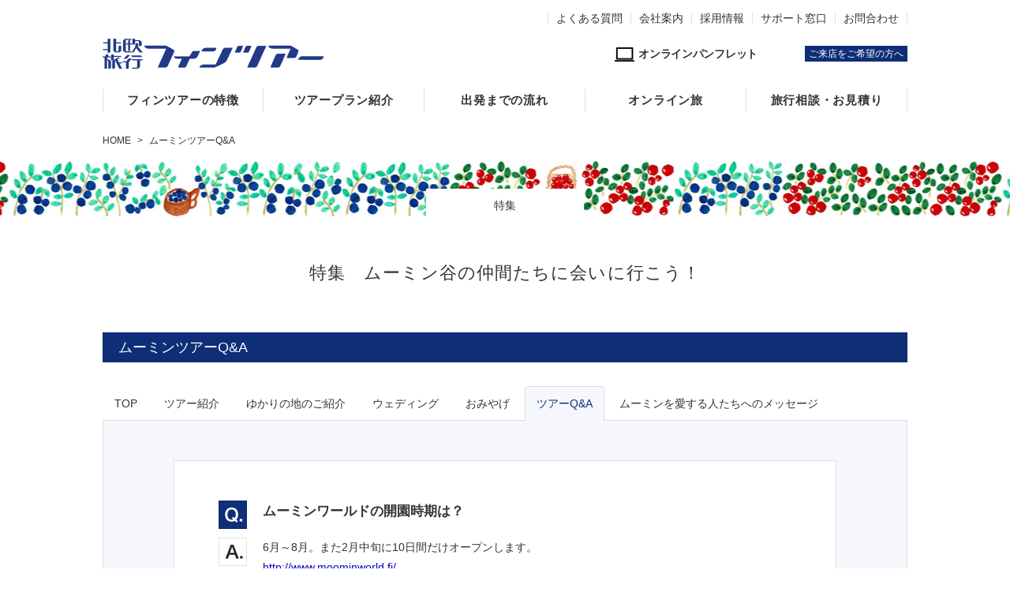

--- FILE ---
content_type: text/html; charset=UTF-8
request_url: https://www.nordic.co.jp/moomin/qanda/
body_size: 10316
content:
<!DOCTYPE html>
<html lang="ja">
  <head>
	  <!-- Google Tag Manager -->
<script>(function(w,d,s,l,i){w[l]=w[l]||[];w[l].push({'gtm.start':
new Date().getTime(),event:'gtm.js'});var f=d.getElementsByTagName(s)[0],
j=d.createElement(s),dl=l!='dataLayer'?'&l='+l:'';j.async=true;j.src=
'https://www.googletagmanager.com/gtm.js?id='+i+dl;f.parentNode.insertBefore(j,f);
})(window,document,'script','dataLayer','GTM-WTQPCFX');</script>
<!-- End Google Tag Manager -->
    <meta charset="UTF-8">
    <meta http-equiv="X-UA-Compatible" content="IE=edge">
    <meta name="viewport" content="width=1100">
    <meta name="author" content="フィンツアー/フィンコーポレーション">
    <meta name="keywords" content="北欧,バルト三国,スウェーデン,デンマーク,ノルウェー,フィンランド,オーロラ,旅行会社">
        <title>ムーミンツアーQ&amp;A | 北欧旅行フィンツアー</title>
        <link rel="icon" type="image/vnd.microsoft.icon" href="https://www.nordic.co.jp/favicon.ico">
    <link rel="shortcut icon" type="image/vnd.microsoft.icon" href="https://www.nordic.co.jp/favicon.ico">
    <link href="https://use.fontawesome.com/releases/v5.6.1/css/all.css" rel="stylesheet">

    <!--[if lt IE 9]>
      <script type="text/javascript" src="https://cdn.jsdelivr.net/html5shiv/3.7.2/html5shiv.min.js"></script>
    <![endif]-->
    <script type="text/javascript">
      var _gaq = _gaq || [];
      _gaq.push(['_setAccount', 'UA-954137-1']);
      _gaq.push(['_setDomainName', 'nordic.co.jp']);
      _gaq.push(['_trackPageview']);

      (function() {
        var ga = document.createElement('script'); ga.type = 'text/javascript'; ga.async = true;
        ga.src = ('https:' == document.location.protocol ? 'https://ssl' : 'http://www') + '.google-analytics.com/ga.js';
        var s = document.getElementsByTagName('script')[0]; s.parentNode.insertBefore(ga, s);
      })();
    </script>
    <meta name='robots' content='index, follow, max-image-preview:large, max-snippet:-1, max-video-preview:-1' />

	<!-- This site is optimized with the Yoast SEO plugin v25.3.1 - https://yoast.com/wordpress/plugins/seo/ -->
	<link rel="canonical" href="https://www.nordic.co.jp/moomin/qanda/" />
	<meta property="og:locale" content="ja_JP" />
	<meta property="og:type" content="article" />
	<meta property="og:title" content="ムーミンツアーQ&amp;A | 北欧旅行フィンツアー" />
	<meta property="og:description" content="特集 特集　ムーミン谷の仲間たちに会いに行こう！ ムーミンツアーQ&amp;A TOP ツアー紹介 ゆかりの地のご紹介 ウェディング おみやげ ツアーQ&amp;A ムーミンを愛する人たちへのメッセージ ムーミンワールド [&hellip;]" />
	<meta property="og:url" content="https://www.nordic.co.jp/moomin/qanda/" />
	<meta property="og:site_name" content="北欧旅行フィンツアー" />
	<meta property="article:publisher" content="https://www.facebook.com/finntour" />
	<meta property="article:modified_time" content="2021-07-30T05:51:28+00:00" />
	<meta name="twitter:card" content="summary_large_image" />
	<meta name="twitter:site" content="@finntour" />
	<script type="application/ld+json" class="yoast-schema-graph">{"@context":"https://schema.org","@graph":[{"@type":"WebPage","@id":"https://www.nordic.co.jp/moomin/qanda/","url":"https://www.nordic.co.jp/moomin/qanda/","name":"ムーミンツアーQ&A | 北欧旅行フィンツアー","isPartOf":{"@id":"https://www.nordic.co.jp/#website"},"datePublished":"2015-05-01T03:21:21+00:00","dateModified":"2021-07-30T05:51:28+00:00","breadcrumb":{"@id":"https://www.nordic.co.jp/moomin/qanda/#breadcrumb"},"inLanguage":"ja","potentialAction":[{"@type":"ReadAction","target":["https://www.nordic.co.jp/moomin/qanda/"]}]},{"@type":"BreadcrumbList","@id":"https://www.nordic.co.jp/moomin/qanda/#breadcrumb","itemListElement":[{"@type":"ListItem","position":1,"name":"HOME","item":"https://www.nordic.co.jp/"},{"@type":"ListItem","position":2,"name":"特集","item":"https://www.nordic.co.jp/area/"},{"@type":"ListItem","position":3,"name":"ムーミンツアー・旅行｜特集 ムーミン谷の仲間たちに会いに行こう！","item":"https://www.nordic.co.jp/moomin/"},{"@type":"ListItem","position":4,"name":"ムーミンツアーQ&#038;A"}]},{"@type":"WebSite","@id":"https://www.nordic.co.jp/#website","url":"https://www.nordic.co.jp/","name":"北欧旅行フィンツアー","description":"30年以上、北欧に恋する旅行会社","potentialAction":[{"@type":"SearchAction","target":{"@type":"EntryPoint","urlTemplate":"https://www.nordic.co.jp/?s={search_term_string}"},"query-input":{"@type":"PropertyValueSpecification","valueRequired":true,"valueName":"search_term_string"}}],"inLanguage":"ja"}]}</script>
	<!-- / Yoast SEO plugin. -->


<link rel='dns-prefetch' href='//code.jquery.com' />
<link rel='dns-prefetch' href='//fonts.googleapis.com' />
<link rel="alternate" type="application/rss+xml" title="北欧旅行フィンツアー &raquo; フィード" href="https://www.nordic.co.jp/feed/" />
<link rel="alternate" type="application/rss+xml" title="北欧旅行フィンツアー &raquo; コメントフィード" href="https://www.nordic.co.jp/comments/feed/" />
<link rel='stylesheet' id='wp-block-library-css' href='https://www.nordic.co.jp/cms/wp-includes/css/dist/block-library/style.min.css?ver=6.6.4' type='text/css' media='all' />
<style id='classic-theme-styles-inline-css' type='text/css'>
/*! This file is auto-generated */
.wp-block-button__link{color:#fff;background-color:#32373c;border-radius:9999px;box-shadow:none;text-decoration:none;padding:calc(.667em + 2px) calc(1.333em + 2px);font-size:1.125em}.wp-block-file__button{background:#32373c;color:#fff;text-decoration:none}
</style>
<style id='global-styles-inline-css' type='text/css'>
:root{--wp--preset--aspect-ratio--square: 1;--wp--preset--aspect-ratio--4-3: 4/3;--wp--preset--aspect-ratio--3-4: 3/4;--wp--preset--aspect-ratio--3-2: 3/2;--wp--preset--aspect-ratio--2-3: 2/3;--wp--preset--aspect-ratio--16-9: 16/9;--wp--preset--aspect-ratio--9-16: 9/16;--wp--preset--color--black: #000000;--wp--preset--color--cyan-bluish-gray: #abb8c3;--wp--preset--color--white: #ffffff;--wp--preset--color--pale-pink: #f78da7;--wp--preset--color--vivid-red: #cf2e2e;--wp--preset--color--luminous-vivid-orange: #ff6900;--wp--preset--color--luminous-vivid-amber: #fcb900;--wp--preset--color--light-green-cyan: #7bdcb5;--wp--preset--color--vivid-green-cyan: #00d084;--wp--preset--color--pale-cyan-blue: #8ed1fc;--wp--preset--color--vivid-cyan-blue: #0693e3;--wp--preset--color--vivid-purple: #9b51e0;--wp--preset--gradient--vivid-cyan-blue-to-vivid-purple: linear-gradient(135deg,rgba(6,147,227,1) 0%,rgb(155,81,224) 100%);--wp--preset--gradient--light-green-cyan-to-vivid-green-cyan: linear-gradient(135deg,rgb(122,220,180) 0%,rgb(0,208,130) 100%);--wp--preset--gradient--luminous-vivid-amber-to-luminous-vivid-orange: linear-gradient(135deg,rgba(252,185,0,1) 0%,rgba(255,105,0,1) 100%);--wp--preset--gradient--luminous-vivid-orange-to-vivid-red: linear-gradient(135deg,rgba(255,105,0,1) 0%,rgb(207,46,46) 100%);--wp--preset--gradient--very-light-gray-to-cyan-bluish-gray: linear-gradient(135deg,rgb(238,238,238) 0%,rgb(169,184,195) 100%);--wp--preset--gradient--cool-to-warm-spectrum: linear-gradient(135deg,rgb(74,234,220) 0%,rgb(151,120,209) 20%,rgb(207,42,186) 40%,rgb(238,44,130) 60%,rgb(251,105,98) 80%,rgb(254,248,76) 100%);--wp--preset--gradient--blush-light-purple: linear-gradient(135deg,rgb(255,206,236) 0%,rgb(152,150,240) 100%);--wp--preset--gradient--blush-bordeaux: linear-gradient(135deg,rgb(254,205,165) 0%,rgb(254,45,45) 50%,rgb(107,0,62) 100%);--wp--preset--gradient--luminous-dusk: linear-gradient(135deg,rgb(255,203,112) 0%,rgb(199,81,192) 50%,rgb(65,88,208) 100%);--wp--preset--gradient--pale-ocean: linear-gradient(135deg,rgb(255,245,203) 0%,rgb(182,227,212) 50%,rgb(51,167,181) 100%);--wp--preset--gradient--electric-grass: linear-gradient(135deg,rgb(202,248,128) 0%,rgb(113,206,126) 100%);--wp--preset--gradient--midnight: linear-gradient(135deg,rgb(2,3,129) 0%,rgb(40,116,252) 100%);--wp--preset--font-size--small: 13px;--wp--preset--font-size--medium: 20px;--wp--preset--font-size--large: 36px;--wp--preset--font-size--x-large: 42px;--wp--preset--spacing--20: 0.44rem;--wp--preset--spacing--30: 0.67rem;--wp--preset--spacing--40: 1rem;--wp--preset--spacing--50: 1.5rem;--wp--preset--spacing--60: 2.25rem;--wp--preset--spacing--70: 3.38rem;--wp--preset--spacing--80: 5.06rem;--wp--preset--shadow--natural: 6px 6px 9px rgba(0, 0, 0, 0.2);--wp--preset--shadow--deep: 12px 12px 50px rgba(0, 0, 0, 0.4);--wp--preset--shadow--sharp: 6px 6px 0px rgba(0, 0, 0, 0.2);--wp--preset--shadow--outlined: 6px 6px 0px -3px rgba(255, 255, 255, 1), 6px 6px rgba(0, 0, 0, 1);--wp--preset--shadow--crisp: 6px 6px 0px rgba(0, 0, 0, 1);}:where(.is-layout-flex){gap: 0.5em;}:where(.is-layout-grid){gap: 0.5em;}body .is-layout-flex{display: flex;}.is-layout-flex{flex-wrap: wrap;align-items: center;}.is-layout-flex > :is(*, div){margin: 0;}body .is-layout-grid{display: grid;}.is-layout-grid > :is(*, div){margin: 0;}:where(.wp-block-columns.is-layout-flex){gap: 2em;}:where(.wp-block-columns.is-layout-grid){gap: 2em;}:where(.wp-block-post-template.is-layout-flex){gap: 1.25em;}:where(.wp-block-post-template.is-layout-grid){gap: 1.25em;}.has-black-color{color: var(--wp--preset--color--black) !important;}.has-cyan-bluish-gray-color{color: var(--wp--preset--color--cyan-bluish-gray) !important;}.has-white-color{color: var(--wp--preset--color--white) !important;}.has-pale-pink-color{color: var(--wp--preset--color--pale-pink) !important;}.has-vivid-red-color{color: var(--wp--preset--color--vivid-red) !important;}.has-luminous-vivid-orange-color{color: var(--wp--preset--color--luminous-vivid-orange) !important;}.has-luminous-vivid-amber-color{color: var(--wp--preset--color--luminous-vivid-amber) !important;}.has-light-green-cyan-color{color: var(--wp--preset--color--light-green-cyan) !important;}.has-vivid-green-cyan-color{color: var(--wp--preset--color--vivid-green-cyan) !important;}.has-pale-cyan-blue-color{color: var(--wp--preset--color--pale-cyan-blue) !important;}.has-vivid-cyan-blue-color{color: var(--wp--preset--color--vivid-cyan-blue) !important;}.has-vivid-purple-color{color: var(--wp--preset--color--vivid-purple) !important;}.has-black-background-color{background-color: var(--wp--preset--color--black) !important;}.has-cyan-bluish-gray-background-color{background-color: var(--wp--preset--color--cyan-bluish-gray) !important;}.has-white-background-color{background-color: var(--wp--preset--color--white) !important;}.has-pale-pink-background-color{background-color: var(--wp--preset--color--pale-pink) !important;}.has-vivid-red-background-color{background-color: var(--wp--preset--color--vivid-red) !important;}.has-luminous-vivid-orange-background-color{background-color: var(--wp--preset--color--luminous-vivid-orange) !important;}.has-luminous-vivid-amber-background-color{background-color: var(--wp--preset--color--luminous-vivid-amber) !important;}.has-light-green-cyan-background-color{background-color: var(--wp--preset--color--light-green-cyan) !important;}.has-vivid-green-cyan-background-color{background-color: var(--wp--preset--color--vivid-green-cyan) !important;}.has-pale-cyan-blue-background-color{background-color: var(--wp--preset--color--pale-cyan-blue) !important;}.has-vivid-cyan-blue-background-color{background-color: var(--wp--preset--color--vivid-cyan-blue) !important;}.has-vivid-purple-background-color{background-color: var(--wp--preset--color--vivid-purple) !important;}.has-black-border-color{border-color: var(--wp--preset--color--black) !important;}.has-cyan-bluish-gray-border-color{border-color: var(--wp--preset--color--cyan-bluish-gray) !important;}.has-white-border-color{border-color: var(--wp--preset--color--white) !important;}.has-pale-pink-border-color{border-color: var(--wp--preset--color--pale-pink) !important;}.has-vivid-red-border-color{border-color: var(--wp--preset--color--vivid-red) !important;}.has-luminous-vivid-orange-border-color{border-color: var(--wp--preset--color--luminous-vivid-orange) !important;}.has-luminous-vivid-amber-border-color{border-color: var(--wp--preset--color--luminous-vivid-amber) !important;}.has-light-green-cyan-border-color{border-color: var(--wp--preset--color--light-green-cyan) !important;}.has-vivid-green-cyan-border-color{border-color: var(--wp--preset--color--vivid-green-cyan) !important;}.has-pale-cyan-blue-border-color{border-color: var(--wp--preset--color--pale-cyan-blue) !important;}.has-vivid-cyan-blue-border-color{border-color: var(--wp--preset--color--vivid-cyan-blue) !important;}.has-vivid-purple-border-color{border-color: var(--wp--preset--color--vivid-purple) !important;}.has-vivid-cyan-blue-to-vivid-purple-gradient-background{background: var(--wp--preset--gradient--vivid-cyan-blue-to-vivid-purple) !important;}.has-light-green-cyan-to-vivid-green-cyan-gradient-background{background: var(--wp--preset--gradient--light-green-cyan-to-vivid-green-cyan) !important;}.has-luminous-vivid-amber-to-luminous-vivid-orange-gradient-background{background: var(--wp--preset--gradient--luminous-vivid-amber-to-luminous-vivid-orange) !important;}.has-luminous-vivid-orange-to-vivid-red-gradient-background{background: var(--wp--preset--gradient--luminous-vivid-orange-to-vivid-red) !important;}.has-very-light-gray-to-cyan-bluish-gray-gradient-background{background: var(--wp--preset--gradient--very-light-gray-to-cyan-bluish-gray) !important;}.has-cool-to-warm-spectrum-gradient-background{background: var(--wp--preset--gradient--cool-to-warm-spectrum) !important;}.has-blush-light-purple-gradient-background{background: var(--wp--preset--gradient--blush-light-purple) !important;}.has-blush-bordeaux-gradient-background{background: var(--wp--preset--gradient--blush-bordeaux) !important;}.has-luminous-dusk-gradient-background{background: var(--wp--preset--gradient--luminous-dusk) !important;}.has-pale-ocean-gradient-background{background: var(--wp--preset--gradient--pale-ocean) !important;}.has-electric-grass-gradient-background{background: var(--wp--preset--gradient--electric-grass) !important;}.has-midnight-gradient-background{background: var(--wp--preset--gradient--midnight) !important;}.has-small-font-size{font-size: var(--wp--preset--font-size--small) !important;}.has-medium-font-size{font-size: var(--wp--preset--font-size--medium) !important;}.has-large-font-size{font-size: var(--wp--preset--font-size--large) !important;}.has-x-large-font-size{font-size: var(--wp--preset--font-size--x-large) !important;}
:where(.wp-block-post-template.is-layout-flex){gap: 1.25em;}:where(.wp-block-post-template.is-layout-grid){gap: 1.25em;}
:where(.wp-block-columns.is-layout-flex){gap: 2em;}:where(.wp-block-columns.is-layout-grid){gap: 2em;}
:root :where(.wp-block-pullquote){font-size: 1.5em;line-height: 1.6;}
</style>
<link rel='stylesheet' id='reset-css' href='https://www.nordic.co.jp/cms/wp-content/themes/twentythirteen/css/reset.css' type='text/css' media='all' />
<link rel='stylesheet' id='setup-css' href='https://www.nordic.co.jp/cms/wp-content/themes/twentythirteen/css/setup.css' type='text/css' media='all' />
<link rel='stylesheet' id='fcommon-css' href='https://www.nordic.co.jp/cms/wp-content/themes/twentythirteen/css/fcommon.css' type='text/css' media='all' />
<link rel='stylesheet' id='flexslider-css' href='https://www.nordic.co.jp/cms/wp-content/themes/twentythirteen/css/jquery.flexslider.css' type='text/css' media='all' />
<link rel='stylesheet' id='pages-css' href='https://www.nordic.co.jp/cms/wp-content/themes/twentythirteen/css/pages.css' type='text/css' media='all' />
<link rel='stylesheet' id='pg-area-css' href='https://www.nordic.co.jp/cms/wp-content/themes/twentythirteen/css/pg-area.css' type='text/css' media='all' />
<link rel='stylesheet' id='pg-information-css' href='https://www.nordic.co.jp/cms/wp-content/themes/twentythirteen/css/pg-information.css' type='text/css' media='all' />
<link rel='stylesheet' id='pg-infoparts-css' href='https://www.nordic.co.jp/cms/wp-content/themes/twentythirteen/css/pg-infoparts.css' type='text/css' media='all' />
<link rel='stylesheet' id='pg-infosingle-css' href='https://www.nordic.co.jp/cms/wp-content/themes/twentythirteen/css/pg-infosingle.css' type='text/css' media='all' />
<link rel='stylesheet' id='twentythirteen-fonts-css' href='//fonts.googleapis.com/css?family=Source+Sans+Pro%3A300%2C400%2C700%2C300italic%2C400italic%2C700italic%7CBitter%3A400%2C700&#038;subset=latin%2Clatin-ext' type='text/css' media='all' />
<link rel='stylesheet' id='genericons-css' href='https://www.nordic.co.jp/cms/wp-content/themes/twentythirteen/genericons/genericons.css?ver=3.03' type='text/css' media='all' />
<link rel='stylesheet' id='twentythirteen-style-css' href='https://www.nordic.co.jp/cms/wp-content/themes/child/style.css?ver=2013-07-18' type='text/css' media='all' />
<!--[if lt IE 9]>
<link rel='stylesheet' id='twentythirteen-ie-css' href='https://www.nordic.co.jp/cms/wp-content/themes/twentythirteen/css/ie.css?ver=2013-07-18' type='text/css' media='all' />
<![endif]-->
<script type="text/javascript" src="//code.jquery.com/jquery-1.11.0.min.js" id="jquery-js"></script>
<link rel="https://api.w.org/" href="https://www.nordic.co.jp/wp-json/" /><link rel="alternate" title="JSON" type="application/json" href="https://www.nordic.co.jp/wp-json/wp/v2/pages/8322" /><link rel="EditURI" type="application/rsd+xml" title="RSD" href="https://www.nordic.co.jp/cms/xmlrpc.php?rsd" />
<meta name="generator" content="WordPress 6.6.4" />
<link rel='shortlink' href='https://www.nordic.co.jp/?p=8322' />
<link rel="alternate" title="oEmbed (JSON)" type="application/json+oembed" href="https://www.nordic.co.jp/wp-json/oembed/1.0/embed?url=https%3A%2F%2Fwww.nordic.co.jp%2Fmoomin%2Fqanda%2F" />
<link rel="alternate" title="oEmbed (XML)" type="text/xml+oembed" href="https://www.nordic.co.jp/wp-json/oembed/1.0/embed?url=https%3A%2F%2Fwww.nordic.co.jp%2Fmoomin%2Fqanda%2F&#038;format=xml" />
                <script>
                    var ajaxUrl = 'https://www.nordic.co.jp/cms/wp-admin/admin-ajax.php';
                </script>
        <meta name="generator" content="Elementor 3.33.4; features: e_font_icon_svg, additional_custom_breakpoints; settings: css_print_method-external, google_font-enabled, font_display-swap">
<style type="text/css">.recentcomments a{display:inline !important;padding:0 !important;margin:0 !important;}</style>			<style>
				.e-con.e-parent:nth-of-type(n+4):not(.e-lazyloaded):not(.e-no-lazyload),
				.e-con.e-parent:nth-of-type(n+4):not(.e-lazyloaded):not(.e-no-lazyload) * {
					background-image: none !important;
				}
				@media screen and (max-height: 1024px) {
					.e-con.e-parent:nth-of-type(n+3):not(.e-lazyloaded):not(.e-no-lazyload),
					.e-con.e-parent:nth-of-type(n+3):not(.e-lazyloaded):not(.e-no-lazyload) * {
						background-image: none !important;
					}
				}
				@media screen and (max-height: 640px) {
					.e-con.e-parent:nth-of-type(n+2):not(.e-lazyloaded):not(.e-no-lazyload),
					.e-con.e-parent:nth-of-type(n+2):not(.e-lazyloaded):not(.e-no-lazyload) * {
						background-image: none !important;
					}
				}
			</style>
			  </head>
  <body>
	  <!-- Google Tag Manager (noscript) -->
<noscript><iframe src="https://www.googletagmanager.com/ns.html?id=GTM-WTQPCFX"
height="0" width="0" style="display:none;visibility:hidden"></iframe></noscript>
<!-- End Google Tag Manager (noscript) -->
    <div id="fb-root"></div>
    <script>(function(d, s, id) {
      var js, fjs = d.getElementsByTagName(s)[0];
      if (d.getElementById(id)) return;
      js = d.createElement(s); js.id = id;
      js.src = "//connect.facebook.net/ja_JP/sdk.js#xfbml=1&appId=635356253142003&version=v2.0";
      fjs.parentNode.insertBefore(js, fjs);
    }(document, 'script', 'facebook-jssdk'));</script>
    <header>
      <p><a href="https://www.nordic.co.jp/faq/">よくある質問</a><a href="https://www.nordic.co.jp/company/">会社案内</a><a href="https://www.nordic.co.jp/recruit/">採用情報</a><a href="https://www.nordic.co.jp/support/">サポート窓口</a><a href="https://www.nordic.co.jp/inquiry/">お問合わせ</a></p>
      <div class="clearfix">
        <h1><a href="/">北欧専門旅行会社・フィンツアー</a></h1>
        <p>
          <a href="https://issuu.com/finntour" target="_blank" class="issuu alpha"><span>オンラインパンフレット</span></a>
          <!-- <a href="https://www.nordic.co.jp/request/" class="booklet alpha"><span>パンフレットをご希望の方</span></a> -->
          <!-- <a href="https://www.nordic.co.jp/order_form/" class="tour alpha"><span>ツアー申込書</span></a> -->
          <a href="https://www.nordic.co.jp/information/shop.html" class="alpha shop"><span>ご来店をご希望の方へ</span></a>
        </p>
      </div>
      <nav>
        <ul>
          <li><a href="https://www.nordic.co.jp/feature/">フィンツアーの特徴</a></li>
          <li><a href="https://www.nordic.co.jp/intro/">ツアープラン紹介</a></li>
          <li><a href="https://www.nordic.co.jp/flow/">出発までの流れ</a></li>
          <li><a href="https://www.nordic.co.jp/online-tours/">オンライン旅</a></li>
          <li><a href="https://www.nordic.co.jp/inquiry/">旅行相談・お見積り</a></li>
        </ul>
      </nav>
    </header>
    <!-- //header --><div class="bread">
    <span><a href="https://www.nordic.co.jp">HOME</a></span>
    <span class="arrow">&gt;</span>
    <span class="now">ムーミンツアーQ&#038;A</span>
</div>
<div id="moomin" class="wrapper pg-area">
<section class="main">
<div class="h2">
<h2>特集</h2>
</div>
<p><!-- //h2 --></p>
<div class="inner clearfix">
<h3 class="txtc mb60 textfont webfont">特集　ムーミン谷の仲間たちに会いに行こう！</h3>
<div class="title">ムーミンツアーQ&amp;A</div>
<ul class="tab-area top clearfix">
<li><a href="../">TOP</a></li>
<li><a href="../tour/">ツアー紹介</a></li>
<li><a href="../spot/">ゆかりの地のご紹介</a></li>
<li><a href="../wedding/">ウェディング</a></li>
<li><a href="../souvenir/">おみやげ</a></li>
<li class="current">ツアーQ&amp;A</li>
<li><a href="../message/">ムーミンを愛する人たちへのメッセージ</a></li>
</ul>
<div class="tab-content"><!--      tab6       --></p>
<div class="tab06">
<div class="tab-inner-white">
<div class="q-area clearfix">
<div class="q-icon"><img decoding="async" src="/cms/wp-content/themes/twentythirteen/imgdir/faq/faq-q-icon.gif" alt="" /></div>
<div class="text-area">
<h4 class="b fs17">ムーミンワールドの開園時期は？</h4>
</div>
</div>
<div class="answer-area clearfix">
<div class="answer-icon"><img decoding="async" src="/cms/wp-content/themes/twentythirteen/imgdir/faq/faq-a-icon.gif" alt="" /></div>
<div class="text-area">6月～8月。また2月中旬に10日間だけオープンします。<br />
<a class="fBlue l" href="http://www.moominworld.fi/" target="_blank" rel="noopener noreferrer">http://www.moominworld.fi/</a></div>
</div>
<div class="q-area clearfix">
<div class="q-icon"><img decoding="async" src="/cms/wp-content/themes/twentythirteen/imgdir/faq/faq-q-icon.gif" alt="" /></div>
<div class="text-area">
<h4 class="b fs17">ムーミンワールドはどこにあるの？</h4>
</div>
</div>
<div class="answer-area clearfix">
<div class="answer-icon"><img decoding="async" src="/cms/wp-content/themes/twentythirteen/imgdir/faq/faq-a-icon.gif" alt="" /></div>
<div class="text-area">ナーンタリというリゾート地にあります。ヘルシンキから列車で約2時間、バスに乗り換えて約30分です。</div>
</div>
<div class="q-area clearfix">
<div class="q-icon"><img decoding="async" src="/cms/wp-content/themes/twentythirteen/imgdir/faq/faq-q-icon.gif" alt="" /></div>
<div class="text-area">
<h4 class="b fs17">ムーミンワールドの近くには泊まる所があるの？</h4>
</div>
</div>
<div class="answer-area clearfix">
<div class="answer-icon"><img decoding="async" src="/cms/wp-content/themes/twentythirteen/imgdir/faq/faq-a-icon.gif" alt="" /></div>
<div class="text-area">ナーンタリスパホテルというリゾートホテルに是非お泊まりください。<br />
ムーミンワールドへも歩いていくことが出来ます。<br />
5部屋のみムーミンストーリールームがありますのでご予約はお早めに。</div>
</div>
<div class="q-area clearfix">
<div class="q-icon"><img decoding="async" src="/cms/wp-content/themes/twentythirteen/imgdir/faq/faq-q-icon.gif" alt="" /></div>
<div class="text-area">
<h4 class="b fs17">ムーミン美術館はどこにあるの？</h4>
</div>
</div>
<div class="answer-area clearfix">
<div class="answer-icon"><img decoding="async" src="/cms/wp-content/themes/twentythirteen/imgdir/faq/faq-a-icon.gif" alt="" /></div>
<div class="text-area">タンペレという町にあるタンペレホール内にございます。<br />
ヘルシンキから列車で約2時間。タンペレ駅から徒歩10分程度です。<br />
月曜日は休館していますのでご注意ください。<br />
<a href="https://www.muumimuseo.fi/ja/">https://www.muumimuseo.fi/ja/</a></div>
</div>
<div class="q-area clearfix">
<div class="q-icon"><img decoding="async" src="/cms/wp-content/themes/twentythirteen/imgdir/faq/faq-q-icon.gif" alt="" /></div>
<div class="text-area">
<h4 class="b fs17">ムーミン谷博物館へは日帰り観光できるの？</h4>
</div>
</div>
<div class="answer-area clearfix">
<div class="answer-icon"><img decoding="async" src="/cms/wp-content/themes/twentythirteen/imgdir/faq/faq-a-icon.gif" alt="" /></div>
<div class="text-area">タンペレの町まで列車で2時間ですので、ほとんどのお客様が日帰りで観光をされています。<br />
博物館を見た後は街中散策も良いかもしれないですね。</div>
</div>
<div class="q-area clearfix">
<div class="q-icon"><img decoding="async" src="/cms/wp-content/themes/twentythirteen/imgdir/faq/faq-q-icon.gif" alt="" /></div>
<div class="text-area">
<h4 class="b fs17">ムーミングッズはどこで買うことが出来ますか？</h4>
</div>
</div>
<div class="answer-area clearfix">
<div class="answer-icon"><img decoding="async" src="/cms/wp-content/themes/twentythirteen/imgdir/faq/faq-a-icon.gif" alt="" /></div>
<div class="text-area">ヘルシンキ市内（FORUMとLasipalasi）とヘルシンキ空港にムーミンショップがあります。<br />
ムーミン美術館のミュージアムショップ、ムーミンワールド内のショップではオリジナルグッズも販売しています。<br />
またスーパーなどではムーミンパッケージのお菓子や日用品を買うことが出来ますよ。</div>
</div>
<div class="q-area clearfix">
<div class="q-icon"><img decoding="async" src="/cms/wp-content/themes/twentythirteen/imgdir/faq/faq-q-icon.gif" alt="" /></div>
<div class="text-area">
<h4 class="b fs17">日本に手紙を送りたいのですが、ムーミンの消印はどこで押してもらうことができますか？</h4>
</div>
</div>
<div class="answer-area clearfix">
<div class="answer-icon"><img decoding="async" src="/cms/wp-content/themes/twentythirteen/imgdir/faq/faq-a-icon.gif" alt="" /></div>
<div class="text-area">タンペレのムーミン美術館、ナーンタリのムーミンワールドから手紙を出すと、ムーミンの特別な消印を押してくれます。旅の思い出に是非どうぞ。</div>
</div>
<div class="q-area clearfix">
<div class="q-icon"><img decoding="async" src="/cms/wp-content/themes/twentythirteen/imgdir/faq/faq-q-icon.gif" alt="" /></div>
<div class="text-area">
<h4 class="b fs17">個人ツアーと添乗員同行ツアー、どちらに参加すればよいですか？</h4>
</div>
</div>
<div class="answer-area clearfix">
<div class="answer-icon"><img decoding="async" src="/cms/wp-content/themes/twentythirteen/imgdir/faq/faq-a-icon.gif" alt="" /></div>
<div class="text-area">英語でのコミュニケーションが不安な方は添乗員同行ツアーにご参加されることをおすすめします。<br />
また、スペシャル企画の添乗員同行ツアーもありますので、是非ホームページやSNSをご覧ください。<br />
個人旅行のメリットは、お1人でもツアー催行ができる、ご自身のお休みに合わせて出発できる、自分の好きなように日程をアレンジすることができるという点です。</div>
</div>
<div class="q-area clearfix">
<div class="q-icon"><img decoding="async" src="/cms/wp-content/themes/twentythirteen/imgdir/faq/faq-q-icon.gif" alt="" /></div>
<div class="text-area">
<h4 class="b fs17">1人参加ですが、添乗員同行ツアーに申し込みできますか？</h4>
</div>
</div>
<div class="answer-area clearfix">
<div class="answer-icon"><img decoding="async" src="/cms/wp-content/themes/twentythirteen/imgdir/faq/faq-a-icon.gif" alt="" /></div>
<div class="text-area">もちろんお1人様のお申込みでもウェルカムです。気の合うムーミン仲間ができますよ！</div>
</div>
</div>
</div>
<p><!-- //tab6 --></p>
</div>
<p><!-- //tab-content --></p>
<ul class="tab-area bottom clearfix">
<li><a href="../">TOP</a></li>
<li><a href="../tour/">ツアー紹介</a></li>
<li><a href="../spot/">ゆかりの地のご紹介</a></li>
<li><a href="../wedding/">ウェディング</a></li>
<li><a href="../souvenir/">おみやげ</a></li>
<li class="current">ツアーQ&amp;A</li>
<li><a href="../message/">ムーミンを愛する人たちへのメッセージ</a></li>
</ul>
</div>
<p><!-- //inner --></p>
</section>
<p><!-- //section main --></p>
</div>

      <section class="contact2 clearfix">
        <div class="txtc">
          <!--img src="https://www.nordic.co.jp/cms/wp-content/themes/twentythirteen/imgdir/common/contact-tel.gif" width="188" height="98" alt="お問合わせはこちら"-->
        </div>
        <a href="https://www.nordic.co.jp/inquiry/" class="btn" style="margin-top: 0px;">メールでのお問合わせはこちら</a>
      </section><!-- #main -->
		<footer id="colophon" class="site-footer" role="contentinfo">
      <div class="banner">
        <div>
          <a href="http://www.visitfinland.com/ja" target="_blank"><img src="https://www.nordic.co.jp/cms/wp-content/themes/twentythirteen/imgdir/common/banner01.png" width="181" height="44" alt="フィンランド政府観光局" class="alpha"></a>
          <a href="https://www.visitnorway.asia/jp/" target="_blank"><img src="https://www.nordic.co.jp/cms/wp-content/themes/twentythirteen/imgdir/common/banner02.jpg" width="65" height="43" alt="ノルウェー政府観光局" class="alpha"></a>
          <a href="http://letsgo-sweden.com/" target="_blank"><img src="https://www.nordic.co.jp/cms/wp-content/themes/twentythirteen/imgdir/common/banner03.jpg" width="153" height="46" alt="スウェーデン観光センター" class="alpha"></a>
          <a href="https://www.visitestonia.com/en/welcome-to-japanese-language-of-visit-estonia" target="_blank"><img src="https://www.nordic.co.jp/cms/wp-content/themes/twentythirteen/imgdir/common/banner14.jpg" width="62" height="62" alt="エストニア政府観光局" class="alpha"></a>
          <a href="https://www.lithuania.travel/en/" target="_blank"><img src="https://www.nordic.co.jp/cms/wp-content/themes/twentythirteen/imgdir/common/banner15_2.jpg" width="127" height="35" alt="リトアニア政府観光局" class="alpha"></a>
          <a href="http://www.latvia.travel/ja" target="_blank"><img src="https://www.nordic.co.jp/cms/wp-content/themes/twentythirteen/imgdir/common/banner16_2.jpg" width="87" height="44" alt="ラトビア政府観光局" class="alpha"></a>
          <a href="http://www.hokuouzakka.com/" target="_blank"><img src="https://www.nordic.co.jp/cms/wp-content/themes/twentythirteen/imgdir/common/banner13.gif" width="182" height="60" alt="北欧雑貨" class="alpha"></a>
          <a href="https://www.finnair.com/jp-ja" target="_blank"><img src="https://www.nordic.co.jp/cms/wp-content/themes/twentythirteen/imgdir/common/banner06.png" width="169" height="20" alt="フィンエアー" class="alpha"></a>
          <a href="http://www.flysas.com/ja-JP/jp/" target="_blank"><img src="https://www.nordic.co.jp/cms/wp-content/themes/twentythirteen/imgdir/common/banner11.gif" width="93" height="34" alt="スカンジナビア航空" class="alpha"></a>
          <a href="https://www.ana.co.jp/" target="_blank"><img src="https://www.nordic.co.jp/cms/wp-content/themes/twentythirteen/imgdir/common/banner10.jpg" width="134" height="34" alt="ANA" class="alpha"></a>
          <a href="https://www.jal.co.jp/" target="_blank"><img src="https://www.nordic.co.jp/cms/wp-content/themes/twentythirteen/imgdir/common/banner08.jpg" width="115" height="61" alt="JAL" class="alpha"></a>
          <a href="http://www.tabisen.com/" target="_blank"><img src="https://www.nordic.co.jp/cms/wp-content/themes/twentythirteen/imgdir/common/banner09.jpg" width="67" height="70" alt="旅専" class="alpha"></a>
        </div>
      </div>
      <!-- //banner -->
      <nav class="clearfix">
        <div class="col-01">
          <h1 class="mb25">北欧専門旅行会社・フィンツアー</h1>
          <p class="mb20">〒150-0001<br>
          東京都渋谷区神宮前5-18-10<br>
          エクサスペース1-A</p>
        </div>
        <div class="col-02">
          <ul class="mb30">
            <li><a href="https://www.nordic.co.jp/privacy/">プライバシーポリシー</a></li>
            <li><a href="https://www.nordic.co.jp/faq/">よくある質問</a></li>
            <li><a href="https://www.nordic.co.jp/company/">会社案内</a></li>
            <li><a href="https://www.nordic.co.jp/recruit/">採用情報</a></li>
            <li><a href="https://www.nordic.co.jp/support/">サポート窓口</a></li>
            <li><a href="https://www.nordic.co.jp/sitemap/">サイトマップ</a></li>
            <!-- <li><a href="https://www.nordic.co.jp/order_form/">ツアー申込書</a></li> -->
            <!-- <li><a href="https://www.nordic.co.jp/request/">パンフレットをご希望の方へ</a></li> -->
          </ul>
          <ul>
            <li><span><a href="https://www.nordic.co.jp/feature/">フィンツアーの特徴</a></span></li>
            <li><span><a href="https://www.nordic.co.jp/attraction/">北欧旅行の魅力</a></span></li>
            <li><span><a href="https://www.nordic.co.jp/intro/">ツアープラン紹介</a></span></li>
            <li><span><a href="https://www.nordic.co.jp/flow/">出発までの流れ</a></span></li>
            <li><span><a href="https://www.nordic.co.jp/online-tours/">オンライン旅</a></span></li>
            <li><span><a href="https://www.nordic.co.jp/inquiry/">お問合わせ</a></span></li>
            <li><a href="https://www.nordic.co.jp/contact/">旅行相談</a></li>
            <li><a href="https://www.nordic.co.jp/estimate/">お見積り</a></li>
          </ul>
        </div>
        <div class="col-03">
          <ul class="mb30">
            <li><span>特集</span></li>
            <li><a href="https://www.nordic.co.jp/pages/aurora/">北欧・冬のオーロラ特集</a></li>
            <li><a href="https://www.nordic.co.jp/aurora_fall/">北欧・秋のオーロラ特集</a></li>
            <li><a href="https://www.nordic.co.jp/aurora/calendar/">オーロラカレンダー</a></li>
            <li><a href="https://www.nordic.co.jp/moomin/">ムーミン谷の仲間たちに会いに行こう！</a></li>
            <li><a href="http://www.iceland-kankobunka.jp/sp/index.html" target="_blank">アイスランド</a></li>
            <li><a href="https://www.nordic.co.jp/norway/spot_03/">フィヨルドへ行こう</a></li>
            <li><a href="https://www.nordic.co.jp/pages/baltic/">バルト三国、美しき伝統文化の国々</a></li>
            <li><a href="https://www.nordic.co.jp/christmas-market/">北欧のクリスマスマーケット</a></li>
            <li><a href="https://www.nordic.co.jp/pages/yukinohana/">映画「雪の華」のロケ地をご紹介</a></li>
            <li><a href="https://www.nordic.co.jp/pages/oulu/">フィンランド教育都市　オウル</a></li>
          </ul>
          <ul>
            <li><span>エリア</span></li>
            <li><a href="https://www.nordic.co.jp/finland">フィンランド</a></li>
            <li><a href="https://www.nordic.co.jp/iceland">アイスランド</a></li>
            <li><a href="https://www.nordic.co.jp/norway">ノルウェー</a></li>
            <li><a href="https://www.nordic.co.jp/sweden">スウェーデン</a></li>
            <li><a href="https://www.nordic.co.jp/denmark">デンマーク</a></li>
            <li><a href="https://www.nordic.co.jp/estonia">エストニア</a></li>
            <li><a href="https://www.nordic.co.jp/latvia">ラトビア</a></li>
            <li><a href="https://www.nordic.co.jp/lithuania">リトアニア</a></li>
            <li><a href="https://www.nordic.co.jp/greenland">グリーンランド</a></li>
            <li><a href="https://www.nordic.co.jp/svalbard">スヴァールバル諸島</a></li>
          </ul>
        </div>
        <div  class="col-04">
          <ul>
            <li><span>おすすめツアー＆情報</span></li>
            <li><a href="https://www.nordic.co.jp/tour/purpose/moomin/">ムーミン</a></li>
            <li><a href="https://www.nordic.co.jp/tour/purpose/aurora/">オーロラ</a></li>
            <li><a href="https://www.nordic.co.jp/tour/purpose/design/">デザイン</a></li>
            <li><a href="http://blog.finn-tour.com/" target="_blank">スタッフブログ</a></li>
            <li><a href="https://www.nordic.co.jp/information/yakkan_kikaku_boshu.html">募集型企画旅行約款</a></li>
            <li><a href="https://www.nordic.co.jp/information/winter_op_information.html">オプショナルの案内とご注意</a></li>
            <li><a href="https://www.nordic.co.jp/information/inspection.html">研修・視察・団体旅行をご希望の方へ</a></li>
            <li><a href="http://issuu.com/finntour" target="_blank">オンラインパンフレット</a></li>
            <!-- <li><a href="https://www.nordic.co.jp/information/insurance.html">海外旅行保険</a></li> -->
            <li><a href="https://townwifi.com/regist/order/?pr_vmaf=MFRygHXUFe" target="_blank">海外WiFiレンタル</a></li>
          </ul>
        </div>
      </nav>
      <div class="copyright"><!--<span>&copy;</span>&nbsp;KUKKAMERI--></div>
    </footer>
    <!-- //footer -->
    <div class="fixed-link">
      <p class="mb25"><a href="#" class="pagetop">ページトップへ</a></p>
      <p>
        <a href="https://www.facebook.com/finntour" target="blank" class="facebook">Facebook</a>
        <a href="https://twitter.com/finntour" target="blank" class="twitter">Twitter</a>
        <a href="https://www.instagram.com/finntour" target="blank" class="instagram">Instagram</a>
        <a href="https://www.youtube.com/channel/UCWWPCZRO5-N-I6I_Y_smQCw" target="blank" class="youtube">Youtube</a>
      </p>
    </div>
    <!-- //fixed-link --><!-- #colophon --><!-- #page -->

	<!-- User Heat Tag -->
<script type="text/javascript">
(function(add, cla){window['UserHeatTag']=cla;window[cla]=window[cla]||function(){(window[cla].q=window[cla].q||[]).push(arguments)},window[cla].l=1*new Date();var ul=document.createElement('script');var tag = document.getElementsByTagName('script')[0];ul.async=1;ul.src=add;tag.parentNode.insertBefore(ul,tag);})('//uh.nakanohito.jp/uhj2/uh.js', '_uhtracker');_uhtracker({id:'uh3OZ3MZSh'});
</script>
<!-- End User Heat Tag -->			<script>
				const lazyloadRunObserver = () => {
					const lazyloadBackgrounds = document.querySelectorAll( `.e-con.e-parent:not(.e-lazyloaded)` );
					const lazyloadBackgroundObserver = new IntersectionObserver( ( entries ) => {
						entries.forEach( ( entry ) => {
							if ( entry.isIntersecting ) {
								let lazyloadBackground = entry.target;
								if( lazyloadBackground ) {
									lazyloadBackground.classList.add( 'e-lazyloaded' );
								}
								lazyloadBackgroundObserver.unobserve( entry.target );
							}
						});
					}, { rootMargin: '200px 0px 200px 0px' } );
					lazyloadBackgrounds.forEach( ( lazyloadBackground ) => {
						lazyloadBackgroundObserver.observe( lazyloadBackground );
					} );
				};
				const events = [
					'DOMContentLoaded',
					'elementor/lazyload/observe',
				];
				events.forEach( ( event ) => {
					document.addEventListener( event, lazyloadRunObserver );
				} );
			</script>
			<script type="text/javascript" src="https://www.nordic.co.jp/cms/wp-content/themes/twentythirteen/js/function.js" id="function-js"></script>
<script type="text/javascript" src="https://www.nordic.co.jp/cms/wp-content/themes/twentythirteen/js/jquery.flexslider-min.js" id="flexslider-js"></script>
<script type="text/javascript" src="https://www.nordic.co.jp/cms/wp-content/themes/twentythirteen/js/jquery.leanModal.min.js" id="leanModal-js"></script>
<script type="text/javascript" src="https://www.nordic.co.jp/cms/wp-content/themes/twentythirteen/js/pages.js" id="pages-js"></script>
<script type="text/javascript" src="https://www.nordic.co.jp/cms/wp-includes/js/imagesloaded.min.js?ver=5.0.0" id="imagesloaded-js"></script>
<script type="text/javascript" src="https://www.nordic.co.jp/cms/wp-includes/js/masonry.min.js?ver=4.2.2" id="masonry-js"></script>
<script type="text/javascript" src="https://www.nordic.co.jp/cms/wp-includes/js/jquery/jquery.masonry.min.js?ver=3.1.2b" id="jquery-masonry-js"></script>
<script type="text/javascript" src="https://www.nordic.co.jp/cms/wp-content/themes/twentythirteen/js/functions.js?ver=2014-06-08" id="twentythirteen-script-js"></script>
</body>
</html>


--- FILE ---
content_type: text/css
request_url: https://www.nordic.co.jp/cms/wp-content/themes/twentythirteen/css/reset.css
body_size: 1164
content:
@charset "UTF-8";
/* ==============================================================
  Style Reset
============================================================== */
html, body, div, span, object, iframe, h1, h2, h3, h4, h5, h6, p, blockquote, pre, abbr, address, cite, code, del, dfn, em, img, ins, kbd, q, samp, small, strong, sub, sup, var, b, i, dl, dt, dd, ol, ul, li, fieldset, form, label, legend, table, caption, tbody, tfoot, thead, tr, th, td, article, aside, canvas, details, figcaption, figure, footer, header, hgroup, menu, nav, section, summary, time, mark, audio, video {
  margin: 0;
  padding: 0;
  border: 0;
  outline: 0;
  font-size: 100%;
  vertical-align: baseline;
  background: transparent;
  -webkit-box-sizing: border-box;
  -moz-box-sizing: border-box;
  -o-box-sizing: border-box;
  -ms-box-sizing: border-box;
  box-sizing: border-box; }

body {
  line-height: 1; }

article, aside, details, figcaption, figure, footer, header, hgroup, menu, nav, section {
  display: block; }

ul, ul li, li {
  list-style: none; }

a {
  margin: 0;
  padding: 0;
  font-size: 100%;
  vertical-align: baseline;
  background: transparent;
  -webkit-box-sizing: border-box;
  -moz-box-sizing: border-box;
  -o-box-sizing: border-box;
  -ms-box-sizing: border-box;
  box-sizing: border-box; }

table {
  border-collapse: collapse;
  border-spacing: 0; }

hr {
  display: block;
  height: 1px;
  border: 0;
  border-top: 1px solid #cdcdcd;
  margin: 1em 0;
  padding: 0; }

input[type="text"], input[type="submit"], input[type="tel"], input[type="email"], select {
  vertical-align: middle;
  -webkit-appearance: none;
  -moz-appearance: none;
  appearance: none;
  border: 0;
  -webkit-box-shadow: none;
  box-shadow: none;
  -webkit-border-radius: 0;
  border-radius: 0; }

img {
  vertical-align: bottom;
  border: none; }

h1, h2, h3, h4, h5, h6 {
  font-size: 100%;
  font-weight: normal; }

p {
  text-align: left !important;
  text-justify: inter-ideograph; }

/* ==============================================================
  Font Reset
============================================================== */
html {
  font-size: 62.5%; }

body {
  color: #333333;
  font-family: "Hiragino Kaku Gothic ProN", "ヒラギノ角ゴ ProN W3", Helvetica, "ＭＳ Ｐゴシック", sans-serif; 
  /*font-family: "メイリオ", "Meiryo", "ヒラギノ角ゴ Pro W3", "Hiragino Kaku Gothic Pro", "Osaka", Verdana, "ＭＳ Ｐゴシック", "MS P Gothic", Arial, Helvetica, sans-serif;*/
  font-size: 14px;
  line-height: 1.6;
  -webkit-text-size-adjust: 100%;
  background: #ffffff;
  }

/* ==============================================================
  Hyperlink Format
============================================================== */
/* \*/
a {
  outline: none;
  overflow: hidden; }

/**/
/* \*/
a:focus {
  outline: none;
  overflow: hidden; }

/**/
a {
  color: #333333;
  text-decoration: none; }

a:link {
  color: #333333;
  text-decoration: none; }

a:visited {
  color: #333333;
  text-decoration: none; }

a:hover {
  color: calc($text-color + $text-color * 1.5);
  text-decoration: underline; }

a:hover img.alpha, img.alpha:hover, .alpha:hover {
  opacity: 0.7;
  -moz-opacity: 0.7;
  filter: alpha(opacity=70);
  -ms-filter: "alpha(opacity=70)"; }

/* ==============================================================
  clearfix
============================================================== */
.clearfix:after {
  visibility: hidden;
  display: block;
  font-size: 0;
  content: " ";
  clear: both;
  height: 0; }

* html .clearfix {
  zoom: 1; }

/* IE6 */
*:first-child + html .clearfix {
  zoom: 1; }

/* IE7 */



--- FILE ---
content_type: text/css
request_url: https://www.nordic.co.jp/cms/wp-content/themes/twentythirteen/css/fcommon.css
body_size: 2109
content:
@charset "UTF-8";
section.contact .btn {
  min-width: 200px;
  padding: 0 20px;
  background: #0e2e77;
  box-shadow: 3px 3px #07173c;
  display: inline-block;
  color: #ffffff;
  font-family: "游ゴシック", YuGothic, "ヒラギノ角ゴ ProN W6", "Hiragino Kaku Gothic ProN";
  line-height: 60px;
  text-align: center; }
section.contact .btn:hover {
  text-decoration: none;
  opacity: 0.7;
  -moz-opacity: 0.7;
  filter: alpha(opacity=70);
  -ms-filter: "alpha(opacity=70)"; }
section.contact .btn img {
  vertical-align: middle; }
section.contact .btn {
  border: 0;
  cursor: pointer;
  font-size: 14px;
  font-size: 1.4rem; }

section.contact2 .btn {
  min-width: 200px;
  padding: 0 20px;
  background: #0e2e77;
  box-shadow: 3px 3px #07173c;
  display: inline-block;
  color: #ffffff;
  font-family: "游ゴシック", YuGothic, "ヒラギノ角ゴ ProN W6", "Hiragino Kaku Gothic ProN";
  line-height: 60px;
  text-align: center; }
section.contact2 .btn:hover {
  text-decoration: none;
  opacity: 0.7;
  -moz-opacity: 0.7;
  filter: alpha(opacity=70);
  -ms-filter: "alpha(opacity=70)"; }
section.contact2 .btn img {
  vertical-align: middle; }
section.contact2 .btn {
  border: 0;
  cursor: pointer;
  font-size: 14px;
  font-size: 1.4rem; }

/* ------------------------------ HEADER ------------------------------ */
header {
  width: 1020px;
  margin: 0 auto 30px auto;
  padding-top: 12px;
  z-index: 10; }
header > p {
  margin-bottom: 15px;
  text-align: right !important; }
header > p a {
  padding: 0 10px;
  line-height: 18px;
  border-right: 1px solid #e3e1e1; }
header > p a:first-child {
  border-left: 1px solid #e3e1e1; }
header > div {
  margin-bottom: 25px; }
header > div h1 a {
  width: 280px;
  height: 38px;
  line-height: 0;
  display: block;
  float: left;
  background: url(../imgdir/common/logo.gif) no-repeat left top;
  font-size: 0; }
header > div h1 a:hover {
  background: url(../imgdir/common/logo.gif) no-repeat left -38px; }
header > div p {
  padding-top: 7px;
  float: right;
  line-height: 1;
  font-family: "游ゴシック", YuGothic, "ヒラギノ角ゴ ProN W6", "Hiragino Kaku Gothic ProN"; }
header > div p a {
  margin-left: 20px;
  display: inline-block;
  *display: inline;
  *zoom: 1;
  line-height: 25px; }
header > div p a:first-child {
  margin-left: 0; }
header > div p a:hover {
  text-decoration: none; }
header > div p a.issuu span {
  padding-left: 30px;
  display: inline-block;
  *display: inline;
  *zoom: 1;
  letter-spacing: -0.02em;
  background: url(../imgdir/common/n-sub_issuu.gif) no-repeat left center;
  font-weight: bold; }
header > div p a.booklet span {
  padding-left: 30px;
  display: inline-block;
  *display: inline;
  *zoom: 1;
  background: url(../imgdir/common/n-sub_booklet.gif) no-repeat left center;
  font-weight: bold; }
header > div p a.tour span {
  padding-left: 22px;
  display: inline-block;
  *display: inline;
  *zoom: 1;
  background: url(../imgdir/common/n-sub_doc.gif) no-repeat left center;
  font-weight: bold; }
header > div p a.shop {
  color: #ffffff;
  font-size: 12px; }
header > div p a.shop span {
  padding: 3px 5px;
  background: #0e2e77; }
header > nav ul {
  letter-spacing: -.40em; }
header > nav ul li {
  width: 25%;
  display: inline-block;
  *display: inline;
  *zoom: 1;
  text-align: center;
  letter-spacing: normal;
  line-height: 1;
  border-right: 1px solid #e3e1e1; }
header > nav ul li a {
  width: 100%;
  display: inline-block;
  *display: inline;
  *zoom: 1;
  font-family: "游ゴシック", YuGothic, "ヒラギノ角ゴ ProN W6", "Hiragino Kaku Gothic ProN";
  font-size: 15px;
  font-weight: bold;
  letter-spacing: 0.05em;
  line-height: 30px;
  vertical-align: middle; }
header > nav ul li a:hover {
  text-decoration: none;
  background: #0e2e77;
  color: #ffffff;
  font-weight: normal; }
header > nav ul li:first-child {
  border-left: 1px solid #e3e1e1; }

.bread {
  width: 1020px;
  margin: 0 auto;
  line-height: 1;
  font-size: 86%; }
.bread span {
  padding-right: 5px; }
.bread span .arrow {
  color: #e3e1e1; }
.bread span .now {
  color: #0e2e77; }

/* ------------------------------ COMMON CONTENT ------------------------------ */
.wrapper.pg-index {
  width: 100%;
  padding-top: 0; }
.wrapper.pg-single {
  width: 1020px;
  margin: 0 auto;
  padding-top: 20px; }
.wrapper.pg-archive {
  width: 100%;
  padding-top: 20px; }
.wrapper.pg-information {
  width: 100%;
  padding-top: 20px; }

section.main {
  margin-bottom: 60px; }

/* ------------------------------ FOOTER ------------------------------ */
footer .banner {
  text-align: center;
  line-height: 1;
  border-top: 1px solid #e3e1e1;
  border-bottom: 1px solid #e3e1e1; }
footer .banner > div {
  width: 1000px;
  margin: 0 auto;
  padding: 10px 0 15px 0; }
footer .banner > div a {
  margin: 0 14px;
  display: inline-block;
  *display: inline;
  *zoom: 1;
  line-height: 70px; }
footer .banner > div a img {
  vertical-align: middle; }
footer nav {
  width: 1020px;
  margin: 0 auto;
  padding: 25px 0 30px 0; }
footer nav > div {
  float: left; }
footer nav > div.col-01 {
  width: 270px; }
footer nav > div.col-01 h1 {
  width: 176px;
  height: 24px;
  line-height: 0;
  display: block;
  background: url(../imgdir/common/logo-s.gif) no-repeat left top;
  font-size: 0; }
footer nav > div.col-01 p {
  line-height: 1.3; }
footer nav > div.col-02 {
  width: 205px; }
footer nav > div.col-03 {
  width: 275px; }
footer nav > div.col-04 {
  width: 270px; }
footer nav > div ul li span {
  font-weight: bold; }
footer .copyright {
  padding: 5px 0;
  background: #333333;
  text-align: center;
  line-height: 23px;
  font-size: 12px;
  color: #ffffff; }
footer .copyright span {
  font-size: 18px;
  vertical-align: middle; }

/* ------------------------------ FIXED LINK ------------------------------ */
.fixed-link {
  position: fixed;
  right: 40px;
  bottom: 217px; }
.fixed-link p {
  font-size: 0;
  line-height: 0; }
.fixed-link p a {
  width: 50px;
  height: 50px;
  display: block;
  background: #ffffff url(../imgdir/common/fixed-link.gif) no-repeat; }
.fixed-link p a.pagetop {
  background-position: 0 0; }
.fixed-link p a.pagetop:hover {
  background-position: -50px 0; }
.fixed-link p a.facebook {
  background-position: 0 -50px; }
.fixed-link p a.facebook:hover {
  background-position: -50px -50px; }
.fixed-link p a.twitter {
  background-position: 0 -100px; }
.fixed-link p a.twitter:hover {
  background-position: -50px -100px; }
.fixed-link p a.instagram {
  background-position: 0 -150px; }
.fixed-link p a.instagram:hover {
  background-position: -50px -150px; }
.fixed-link p a.rss {
  background-position: 0 -200px; }
.fixed-link p a.rss:hover {
  background-position: -50px -200px; }

/* ------------------------------ PARTS ------------------------------ */
/* title background */
.main .bg01 {
  background: url(../imgdir/common/bg01.jpg) repeat-x center top; }
.main .bg02 {
  background: url(../imgdir/common/bg02.jpg) repeat-x center top; }
.main .bg03 {
  background: url(../imgdir/common/bg03.jpg) repeat-x center top; }
/* .main .bg04 {
background: url(../imgdir/common/bg04.jpg) repeat-x center top; }

/* tab */
.tab li {
  padding: 10px 15px;
  display: inline-block;
  *display: inline;
  *zoom: 1; }
.tab li:hover {
  cursor: pointer; }
.tab.top li.current {
  padding: 10px 14px 11px 14px;
  background: #f5f7fc;
  border-top: 1px solid #dddddd;
  border-left: 1px solid #dddddd;
  border-right: 1px solid #dddddd;
  border-radius: 5px 5px 0 0;
  color: #0e2e77; }
.tab.bottom {
  margin-top: -1px; }
.tab.bottom li.current {
  padding: 10px 14px 11px 14px;
  background: #f5f7fc;
  border-bottom: 1px solid #dddddd;
  border-left: 1px solid #dddddd;
  border-right: 1px solid #dddddd;
  border-radius: 0 0 5px 5px;
  color: #0e2e77; }

.tab-content {
  margin-top: -1px; }
.tab-content > div {
  background: #f5f7fc;
  border: 1px solid #dddddd; }

/* pagenation */
.pagenation {
  text-align: center;
  letter-spacing: -.40em; }
.pagenation li {
  margin: 0 3px;
  display: inline;
  text-align: center;
  letter-spacing: normal; }
.pagenation li a {
  padding: 10px 15px;
  display: inline-block;
  vertical-align: middle;
  background: #ffffff;
  border: 1px solid #e3e1e1; }
.pagenation li a:hover {
  padding: 11px 16px;
  background: url(../imgdir/common/bg-pagenation.gif) left top;
  color: #ffffff;
  border: 0;
  text-decoration: none; }
.pagenation li span {
  padding: 11px 16px;
  display: inline-block;
  vertical-align: middle;
  background: url(../imgdir/common/bg-pagenation.gif) left top;
  color: #ffffff; }

/* contact */
section.contact {
  width: 1020px;
  margin: 0 auto 40px auto;
  padding: 20px 63px 20px 60px;
  border: 1px solid #e3e1e1;
  line-height: 1.3; }
section.contact > div {
  width: 300px;
  float: left; }
section.contact > div:first-child {
  width: 295px;
  padding-top: 5px; }
section.contact > div.txtc {
  margin-top: 5px; }
section.contact .btn {
  width: 280px;
  margin-top: 18px;
  padding: 15px 0 15px;
  float: right;
  letter-spacing: 0.05em;
  line-height: 50px; }

/* contact2 */
section.contact2 {
  width: 1020px;
  margin: 0 auto 40px auto;
  padding: 20px 63px 20px 60px;
  border: 1px solid #e3e1e1;
  line-height: 1.3; }
section.contact2 > div {
  width: 150px;
  float: left; }
section.contact2 > div:first-child {
  width: 420px;
  padding-top: 5px; }
section.contact2 > div.txtc {
  margin-top: 5px; }
section.contact2 .btn {
  width: 280px;
  margin-top: 18px;
  padding: 15px 0 15px;
  float: right;
  letter-spacing: 0.05em;
  line-height: 50px; }

/* pdf link */
.link-pdf {
  padding: 3px 0 3px 20px;
  background: url(../imgdir/common/icon_pdf.gif) no-repeat left center; }

/* ------------------------------ SEARCH ------------------------------ */
.sort {
  width: 1020px;
  margin: 0 auto;
  text-align: right; }
.sort form {
  width: 150px;
  border: 1px solid #dddddd;
  overflow: hidden;
  float: right;
  background: url(../imgdir/common/arrow-sort.gif) no-repeat 126px center; }
.sort form select {
  width: 100%;
  padding: 5px 10px;
  margin: 0;
  -moz-appearance: none;
  -webkit-appearance: none;
  appearance: none;
  border-radius: 0;
  border: 0;
  background: none transparent;
  vertical-align: middle;
  font-size: inherit;
  color: inherit;
  box-sizing: content-box; }


--- FILE ---
content_type: text/css
request_url: https://www.nordic.co.jp/cms/wp-content/themes/twentythirteen/css/jquery.flexslider.css
body_size: 785
content:
.flex-container a:active, 
.flexslider a:active, 
.flex-container a:focus, 
.flexslider a:focus{outline:none}
.slides, 
.flex-control-nav, 
.flex-direction-nav{margin:0; padding:0; list-style:none}

.flexslider{margin:0; padding:0}
.flexslider .slides >li{display:none; -webkit-backface-visibility:hidden}

.flexslider .slides img{width:100%; height:auto; display:block}
.flex-pauseplay span{text-transform:capitalize}

.slides:after{content:"."; display:block; clear:both; visibility:hidden; line-height:0; height:0}
html[xmlns] .slides{display:block}
* html .slides{height:1%}

.no-js .slides >li:first-child{display:block}

.flexslider{margin:0 auto; position:relative; zoom:1}
.flex-viewport{max-height:2000px; -webkit-transition:all 1s ease; -moz-transition:all 1s ease; -o-transition:all 1s ease; transition:all 1s ease}
.flex-caption{padding:20px 20px 15px 20px; text-align:center; background:transparent; font-weight:bold}
.loading .flex-viewport{max-height:300px}
.flexslider .slides{zoom:1}

#mainvisual .flex-viewport{height:460px}
#mainvisual .flexslider ul li{width:100%; height:460px; overflow:hidden; position:relative}
#mainvisual .flexslider ul li img{width:100%; height:auto; position:absolute; top:0; left:0; right:0; bottom:0; margin:auto}

#carousel .flex-viewport{width:505px}
#carousel{padding:0 15px}
#carousel .slides li{ height:67px; margin-right:10px; background:#fff; cursor:pointer}
#carousel .slides li:hover{opacity:0.8}

.flex-direction-nav{*height:0}
.flex-direction-nav a{text-decoration:none; display:block; width:10px; height:16px; margin:-5px 0 0; position:absolute; top:50%; z-index:10; overflow:hidden; cursor:pointer; font-size:0; line-height:0}
.flex-direction-nav .flex-prev{left:0px; background:url(../imgdir/common/slider-control.gif) no-repeat 0 0}
.flex-direction-nav .flex-next{right:0px; right; background:url(../imgdir/common/slider-control.gif) no-repeat -10px 0}
.flexslider:hover .flex-prev{background:url(../imgdir/common/slider-control.gif) no-repeat 0 -16px}
.flexslider:hover .flex-next{background:url(../imgdir/common/slider-control.gif) no-repeat -10px -16px}
.flex-direction-nav .flex-disabled{opacity:0!important; filter:alpha(opacity=0); display:none; cursor:default}

@media screen and (max-width:860px){ .flex-direction-nav .flex-prev{opacity:1; left:10px}
 .flex-direction-nav .flex-next{opacity:1; right:10px}
}


--- FILE ---
content_type: text/css
request_url: https://www.nordic.co.jp/cms/wp-content/themes/twentythirteen/css/pages.css
body_size: 6458
content:
@charset "UTF-8";
.pg-inquiry .inner .btn a, .pg-intro .btn, .pg-feature2 .btn, .pg-support .btn_area a, .pg-order_form .btn_area a, .pg-company .btn_area a {
  min-width: 200px;
  padding: 0 20px;
  background: #0e2e77;
  box-shadow: 3px 3px #07173c;
  display: inline-block;
  color: #ffffff;
  font-family: "游ゴシック", YuGothic, "ヒラギノ角ゴ ProN W6", "Hiragino Kaku Gothic ProN";
  line-height: 60px;
  text-align: center; }
.pg-inquiry .inner .btn a:hover, .pg-intro .btn:hover,  .pg-feature2 .btn:hover, .pg-support .btn_area a:hover, .pg-order_form .btn_area a:hover, .pg-company .btn_area a:hover {
  text-decoration: none;
  opacity: 0.7;
  -moz-opacity: 0.7;
  filter: alpha(opacity=70);
  -ms-filter: "alpha(opacity=70)"; }
.pg-inquiry .inner .btn a img, .pg-intro .btn img, .pg-support .btn_area a img, .pg-order_form .btn_area a img {
  vertical-align: middle; }
.pg-inquiry .inner .btn a, .pg-intro .btn, .pg-support .btn_area a {
  border: 0;
  cursor: pointer;
  font-size: 14px;
  font-size: 1.4rem; }

/* pg-company */
.pg-company {
  padding-top: 20px; }
.pg-company .h2 {
  width: 100%;
  min-height: 70px;
  margin-bottom: 50px;
  text-align: center; }
.pg-company .h2 h2 {
  min-width: 200px;
  margin: 35px auto 0 auto;
  padding: 10px 20px;
  display: inline-block;
  *display: inline;
  *zoom: 1;
  background: #ffffff;
  text-align: center; }
.pg-company .btn_area {
	text-align: center;
}
.pg-company .h2 h2 span {
  padding-bottom: 13px;
  display: block;
  background: url(../imgdir/common/bg_h2.gif) no-repeat center bottom;
  font-family: "游ゴシック", YuGothic, "ヒラギノ角ゴ ProN W6", "Hiragino Kaku Gothic ProN";
  font-size: 20px;
  font-size: 2rem;
  letter-spacing: 0.05em; }
/*.pg-company h3 {
  margin: 40px auto;
  text-align: center; }
.pg-company section.main {
  margin-bottom: 100px; }
.pg-company table {
  border-right: 1px solid #e3e1e1;
  border-bottom: 1px solid #e3e1e1;
  margin: 0 auto;
  text-align: left;
  width: 890px; }
.pg-company table tr th, .pg-company table tr td {
  border-left: 1px solid #e3e1e1;
  border-top: 1px solid #e3e1e1;
  padding: 10px 20px; }
.pg-company table tr th {
  width: 170px;
  color: #0e2e77;
  font-weight: bold; }*/
/* pg-trade */
.pg-trade {
  padding-top: 20px; }
.pg-trade .h2 {
  width: 100%;
  min-height: 70px;
  margin-bottom: 50px;
  text-align: center; }
.pg-trade .h2 h2 {
  min-width: 200px;
  margin: 35px auto 0 auto;
  padding: 10px 20px;
  display: inline-block;
  *display: inline;
  *zoom: 1;
  background: #ffffff;
  text-align: center; }
.pg-trade .h2 h2 span {
  padding-bottom: 13px;
  display: block;
  background: url(../imgdir/common/bg_h2.gif) no-repeat center bottom;
  font-family: "游ゴシック", YuGothic, "ヒラギノ角ゴ ProN W6", "Hiragino Kaku Gothic ProN";
  font-size: 20px;
  font-size: 2rem;
  letter-spacing: 0.05em; }
.pg-trade h3 {
  margin: 40px auto;
  text-align: center; }
.pg-trade section.main {
  margin-bottom: 100px; }
.pg-trade table {
  border-right: 1px solid #e3e1e1;
  border-bottom: 1px solid #e3e1e1;
  margin: 0 auto;
  text-align: left;
  width: 890px; }
.pg-trade table tr th, .pg-trade table tr td {
  border-left: 1px solid #e3e1e1;
  border-top: 1px solid #e3e1e1;
  padding: 10px 20px; }
.pg-trade table tr th {
  width: 170px;
  color: #0e2e77;
  font-weight: bold; }

/* pg-faq */
.pg-faq {
  padding-top: 20px; }
.pg-faq .main {
  margin-bottom: 120px; }
.pg-faq .h2 {
  width: 100%;
  min-height: 70px;
  margin-bottom: 50px;
  text-align: center; }
.pg-faq .h2 h2 {
  min-width: 200px;
  margin: 35px auto 0 auto;
  padding: 10px 20px;
  display: inline-block;
  *display: inline;
  *zoom: 1;
  background: #ffffff;
  text-align: center; }
.pg-faq .h2 h2 span {
  padding-bottom: 13px;
  display: block;
  background: url(../imgdir/common/bg_h2.gif) no-repeat center bottom;
  font-family: "游ゴシック", YuGothic, "ヒラギノ角ゴ ProN W6", "Hiragino Kaku Gothic ProN";
  font-size: 20px;
  font-size: 2rem;
  letter-spacing: 0.05em; }
.pg-faq .inner {
  width: 1020px;
  margin-right: auto;
  margin-left: auto; }
.pg-faq .tab-content > div {
  width: 1020px;
  padding: 28px; }
.pg-faq .tab-content > div h3 {
  margin-bottom: 20px; }
.pg-faq .tab-content > div .anser-area {
  width: 964px;
  background-image: none;
  clear: left;
  margin-bottom: 20px; }
.pg-faq .tab-content > div .anser-area .anser-icon {
  width: 36px;
  float: left;
  margin-right: 20px; }
.pg-faq .tab-content > div .anser-area .text-area {
  width: 908px;
  float: left;
  line-height: 1.8; }

/* pg-feature */
.pg-feature {
  padding-top: 20px; }
.pg-feature .h2 {
  width: 100%;
  min-height: 70px;
  margin-bottom: 50px;
  text-align: center; }
.pg-feature .h2 h2 {
  min-width: 200px;
  margin: 35px auto 0 auto;
  padding: 10px 20px;
  display: inline-block;
  *display: inline;
  *zoom: 1;
  background: #ffffff;
  text-align: center; }
.pg-feature .h2 h2 span {
  padding-bottom: 13px;
  display: block;
  background: url(../imgdir/common/bg_h2.gif) no-repeat center bottom;
  font-family: "游ゴシック", YuGothic, "ヒラギノ角ゴ ProN W6", "Hiragino Kaku Gothic ProN";
  font-size: 20px;
  font-size: 2rem;
  letter-spacing: 0.05em; }
.pg-feature h3 {
  margin: 40px auto; }
.pg-feature .inner {
  width: 1017px;
  margin: 0 auto; }
.pg-feature .inner .photo {
  margin-bottom: 30px; }
.pg-feature .inner .txt_area {
  margin-bottom: 60px; }
.pg-feature .inner .txt_area h3 {
  margin: 0;
  padding: 30px 0 30px 40px;
  width: 340px;
  float: left;
  font-weight: bold;
  font-size: 18px;
  font-size: 1.8rem;
  text-align: left; }
.pg-feature .inner .txt_area div {
  float: right;
  width: 619px;
  padding: 0 40px 0 30px;
  font-size: 16px;
  font-size: 1.6rem;
  border-left: 1px solid #e3e1e1; }
.pg-feature .inner .feature_area {
  border-top: 1px solid #e3e1e1;
  padding-top: 55px; }
.pg-feature .inner .feature_area .txt {
  padding: 0 40px 0 60px;
  width: 720px;
  float: left; }
.pg-feature .inner .feature_area .txt h3 {
  margin: 0 0 25px 0; }
.pg-feature .inner .feature_area .txt p {
  font-size: 16px;
  font-size: 1.6rem; }
.pg-feature .inner .photo_area {
  width: 220px;
  float: left;
  border: 1px solid #e3e1e1; }
.pg-feature .inner .photo_area div {
  border-bottom: 1px solid #e3e1e1; }
.pg-feature .inner .photo_area p {
  padding: 19px 0 23px 16px; }

/* pg-flow */
.pg-flow {
  padding-top: 20px;
  width: 100%; }
.pg-flow .main {
  margin-bottom: 60px; }
.pg-flow .h2 {
  width: 100%;
  min-height: 70px;
  margin-bottom: 50px;
  text-align: center; }
.pg-flow .h2 h2 {
  min-width: 200px;
  margin: 35px auto 0 auto;
  padding: 10px 20px;
  display: inline-block;
  *display: inline;
  *zoom: 1;
  background: #ffffff;
  text-align: center; }
.pg-flow .h2 h2 span {
  padding-bottom: 13px;
  display: block;
  background: url(../imgdir/common/bg_h2.gif) no-repeat center bottom;
  font-family: "游ゴシック", YuGothic, "ヒラギノ角ゴ ProN W6", "Hiragino Kaku Gothic ProN";
  font-size: 20px;
  font-size: 2rem;
  letter-spacing: 0.05em; }
.pg-flow .inner {
  width: 890px;
  margin-right: auto;
  margin-left: auto; }
.pg-flow .inner table {
  width: 890px;
  border: 1px solid #dddddd; }
.pg-flow .inner table tr th {
  width: 230px;
  padding: 23px;
  vertical-align: middle;
  border-right: 1px solid #dddddd; }
.pg-flow .inner table tr td {
  padding: 23px;
  vertical-align: middle; }
.pg-flow .inner .arrow-icon {
  height: 84px;
  padding-top: 30px;
  padding-right: 30px;
  padding-bottom: 30px;
  padding-left: 30px;
  clear: both;
  text-align: center;
  vertical-align: bottom; }

/* pg-inquiry */
.pg-inquiry {
  padding-top: 20px; }
.pg-inquiry .h2 {
  width: 100%;
  min-height: 70px;
  margin-bottom: 50px;
  text-align: center; }
.pg-inquiry .h2 h2 {
  min-width: 200px;
  margin: 35px auto 0 auto;
  padding: 10px 20px;
  display: inline-block;
  *display: inline;
  *zoom: 1;
  background: #ffffff;
  text-align: center; }
.pg-inquiry .h2 h2 span {
  padding-bottom: 13px;
  display: block;
  background: url(../imgdir/common/bg_h2.gif) no-repeat center bottom;
  font-family: "游ゴシック", YuGothic, "ヒラギノ角ゴ ProN W6", "Hiragino Kaku Gothic ProN";
  font-size: 20px;
  font-size: 2rem;
  letter-spacing: 0.05em; }
.pg-inquiry .inner {
  width: 890px;
  margin: 0 auto; }
.pg-inquiry .inner .btn {
  width: 422px; }
.pg-inquiry .inner .btn.gray {
  background: #e3e1e1;
  padding: 28px;
  text-align: center; }
.pg-inquiry .inner .btn.gray:hover {
  opacity: 1; }
.pg-inquiry .inner .btn a {
  width: 100%;
  line-height: 80px;
  font-size: 16px;
  font-size: 1.6rem;
  letter-spacing: 0.05em; }
.pg-inquiry .inner .btn a span {
  padding: 7px 0 7px 40px; }
.pg-inquiry .inner .btn a.icon-contact span {
  background: url(../imgdir/inquiry/btn_01.gif) no-repeat left center; }
.pg-inquiry .inner .btn a.icon-estimate span {
  background: url(../imgdir/inquiry/btn_02.gif) no-repeat left center; }
.pg-inquiry .inner .btn a.icon-booklet span {
  background: url(../imgdir/inquiry/btn_03.gif) no-repeat left center; }
.pg-inquiry .inner .btn a.icon-media span {
  background: url(../imgdir/inquiry/btn_05.gif) no-repeat left center; }
.pg-inquiry .inner .btn a:hover {
  text-decoration: none; }

/* pg-intro */
.pg-intro {
  padding-top: 20px; }
.pg-intro .h2 {
  width: 100%;
  min-height: 70px;
  margin-bottom: 50px;
  text-align: center; }
.pg-intro .h2 h2 {
  min-width: 200px;
  margin: 35px auto 0 auto;
  padding: 10px 20px;
  display: inline-block;
  *display: inline;
  *zoom: 1;
  background: #ffffff;
  text-align: center; }
.pg-intro .h2 h2 span {
  padding-bottom: 13px;
  display: block;
  background: url(../imgdir/common/bg_h2.gif) no-repeat center bottom;
  font-family: "游ゴシック", YuGothic, "ヒラギノ角ゴ ProN W6", "Hiragino Kaku Gothic ProN";
  font-size: 20px;
  font-size: 2rem;
  letter-spacing: 0.05em; }
.pg-intro h3 {
  text-align: center; }
.pg-intro .inner {
  width: 1018px;
  margin: 0 auto 40px;
  border-bottom: 1px solid #e3e1e1;
  padding-bottom: 25px; }
.pg-intro .inner .box {
  float: left;
  width: 320px;
  margin-right: 29px; }
.pg-intro .inner .box.last {
  margin-right: 0; }
.pg-intro .inner .box dt h3 {
  text-align: left;
  font-size: 16px;
  font-size: 1.6rem;
  font-weight: bold;
  border-bottom: 1px solid #e3e1e1;
  padding: 15px 0; }
.pg-intro .inner .box dd {
  font-size: 16px;
  font-size: 1.6rem;
  padding-top: 10px;
  padding-bottom: 15px; }
.pg-intro .inner .box dd.txt {
  height: 300px; }
.pg-intro .inner .box dd.btn_area p {
  width: 240px;
  margin: 0 auto;
  float: left; }
.pg-intro .inner .box dd.btn_area p a {
  display: block;
  padding: 14px 0 13px; }
.pg-intro .inner .btn_area {
	width: 320px;
	margin: 30px auto; }
.pg-intro .inner .btn_area ul, .pg-intro .inner .box dd ul {
  float: right; }
.pg-intro .inner .box dd ul li:first-child {
  margin-bottom: 5px; }
.pg-intro .inner_02 {
  width: 1020px;
  margin: 0 auto; }
.pg-intro .inner_02 .left {
  width: 420px; }
.pg-intro .inner_02 .txt_area {
  float: right;
  width: 600px; }
.pg-intro .inner_02 .txt_area h3 {
  text-align: left;
  margin-bottom: 10px;
  line-height: 1; }
.pg-intro .inner_02 .txt_area h4 {
  background-color: #e3e1e1;
  padding: 6px 15px;
  font-weight: bold;
  font-size: 15px;
  font-size: 1.5rem; }
.pg-intro .inner_02 .txt_area p {
  margin-bottom: 10px;
  line-height: 1.4; }
.pg-intro .inner_02 .txt_area p a {
  display: block;
  padding: 6px 15px; }
.pg-intro .inner_02 .txt_area .h4_area {
  border: 1px solid #e3e1e1;
  border-top: none;
  padding: 15px 18px 5px 15px; }
.pg-intro .inner_02 .txt_area .h4_area p.fs12 {
  float: left;
  width: 310px;
  padding-right: 20px;
  line-height: 1.3; }
.pg-intro .inner_02 .txt_area .h4_area p.btn {
  float: right;
  width: 243px;
  padding: 14px 0 13px;
  margin-top: 22px; }
.pg-intro .btn {
  width: 240px; }

/* pg-privacy */
.pg-privacy {
  padding-top: 20px; }
.pg-privacy .h2 {
  width: 100%;
  min-height: 70px;
  margin-bottom: 50px;
  text-align: center; }
.pg-privacy .h2 h2 {
  min-width: 200px;
  margin: 35px auto 0 auto;
  padding: 10px 20px;
  display: inline-block;
  *display: inline;
  *zoom: 1;
  background: #ffffff;
  text-align: center; }
.pg-privacy .h2 h2 span {
  padding-bottom: 13px;
  display: block;
  background: url(../imgdir/common/bg_h2.gif) no-repeat center bottom;
  font-family: "游ゴシック", YuGothic, "ヒラギノ角ゴ ProN W6", "Hiragino Kaku Gothic ProN";
  font-size: 20px;
  font-size: 2rem;
  letter-spacing: 0.05em; }
.pg-privacy h3 {
  font-size: 16px;
  font-size: 1.6rem;
  font-weight: bold;
  margin-bottom: 10px; }
.pg-privacy .inner {
  width: 1020px;
  margin: 0 auto 40px auto; }
.pg-privacy .inner .privacy_area {
  border: 1px solid #e3e1e1;
  padding: 15px;
  background-color: #f5f7fc; }
.pg-privacy .inner .privacy_area ol li {
  list-style-type: decimal;
  margin-left: 2em; }
.pg-privacy .inner .privacy_area p {
  font-weight: bold;
  margin-left: 750px; }
.pg-privacy .inner ul.ind li {
  text-indent: -3em;
  padding-left: 3em; }

/* pg-recruit */
.pg-recruit {
  width: 100%;
  padding-top: 20px; }
.pg-recruit .main {
  margin-bottom: 120px; }
.pg-recruit .h2 {
  width: 100%;
  min-height: 70px;
  margin-bottom: 50px;
  text-align: center; }
.pg-recruit .h2 h2 {
  min-width: 200px;
  margin: 35px auto 0 auto;
  padding: 10px 20px;
  display: inline-block;
  *display: inline;
  *zoom: 1;
  background: #ffffff;
  text-align: center; }
.pg-recruit .h2 h2 span {
  padding-bottom: 13px;
  display: block;
  background: url(../imgdir/common/bg_h2.gif) no-repeat center bottom;
  font-family: "游ゴシック", YuGothic, "ヒラギノ角ゴ ProN W6", "Hiragino Kaku Gothic ProN";
  font-size: 20px;
  font-size: 2rem;
  letter-spacing: 0.05em; }
.pg-recruit .inner {
  width: 894px;
  margin-right: auto;
  margin-left: auto; }
.pg-recruit .inner .message-waku1 {
  height: 132px;
  width: 894px;
  background-color: #dddddd;
  padding: 11px 12px; }
.pg-recruit .inner .message-waku2 p {
  width: 870px;
  height: 110px;
  vertical-align: middle;
  text-align: center;
  line-height: 650%;
  background: #ffffff; }
.pg-recruit .inner table {
  width: 870px;
  border-right: 1px solid #e3e1e1;
  border-bottom: 1px solid #e3e1e1;
  margin: 0px auto;
  text-align: left;
  background: #ffffff;
}
.pg-recruit .inner th,.pg-recruit .inner td {
  border-left: 1px solid #e3e1e1;
  border-top: 1px solid #e3e1e1;
  padding: 20px 20px;
  /*padding: 10px 20px;*/
  word-wrap: break-word;
  word-break: keep-all;/*break-all;*/
  text-align: left;
}
.pg-recruit .inner th {
  width: 200px;
  color: #0e2e77;
  font-weight: bold;
  vertical-align: top;
}
.pg-recruit .inner td {
	width: 670px;
}
/* pg-sitemap */
.pg-sitemap {
  padding-top: 20px; }
.pg-sitemap .h2 {
  width: 100%;
  min-height: 70px;
  margin-bottom: 50px;
  text-align: center; }
.pg-sitemap .h2 h2 {
  min-width: 200px;
  margin: 35px auto 0 auto;
  padding: 10px 20px;
  display: inline-block;
  *display: inline;
  *zoom: 1;
  background: #ffffff;
  text-align: center; }
.pg-sitemap .h2 h2 span {
  padding-bottom: 13px;
  display: block;
  background: url(../imgdir/common/bg_h2.gif) no-repeat center bottom;
  font-family: "游ゴシック", YuGothic, "ヒラギノ角ゴ ProN W6", "Hiragino Kaku Gothic ProN";
  font-size: 20px;
  font-size: 2rem;
  letter-spacing: 0.05em; }
.pg-sitemap h3 {
  margin-bottom: 40px;
  padding: 0 0 10px 0;
  border-bottom: 1px dotted #e3e1e1;
  font-size: 20px;
  font-size: 2rem; }
.pg-sitemap h4 {
  margin-bottom: 10px;
  font-size: 16px;
  font-size: 1.6rem;
  font-weight: bold; }
.pg-sitemap .inner {
  width: 1020px;
  margin: 0 auto 40px auto; }
.pg-sitemap .inner > .right .archive ul li {
  padding: 10px 0;
  line-height: 1;
  border-bottom: 1px solid #e3e1e1; }
.pg-sitemap .sm-item {
  width: 450px;
  float: left;
  border-left: dotted 1px #e3e1e1;
  padding-left: 40px;
  white-space: nowrap; }
.pg-sitemap .sm-item ul li {
  line-height: 2;
  background: url(../imgdir/common/arrow-small.gif) no-repeat 0 8px;
  padding-left: 15px; }
.pg-sitemap .sm-item ul li.topmark {
  font-weight: bold;
  margin-bottom: 10px;
  padding: 0px;
  background: none; }
.pg-sitemap .first {
  border-style: none; }

/* pg-support */
.pg-support {
  padding-top: 20px; }
.pg-support .h2 {
  width: 100%;
  min-height: 70px;
  margin-bottom: 50px;
  text-align: center; }
.pg-support .h2 h2 {
  min-width: 200px;
  margin: 35px auto 0 auto;
  padding: 10px 20px;
  display: inline-block;
  *display: inline;
  *zoom: 1;
  background: #ffffff;
  text-align: center; }
.pg-support .h2 h2 span {
  padding-bottom: 13px;
  display: block;
  background: url(../imgdir/common/bg_h2.gif) no-repeat center bottom;
  font-family: "游ゴシック", YuGothic, "ヒラギノ角ゴ ProN W6", "Hiragino Kaku Gothic ProN";
  font-size: 20px;
  font-size: 2rem;
  letter-spacing: 0.05em; }
.pg-support h3 {
  margin: 0px auto 30px;
  text-align: center; }
.pg-support .inner {
  width: 1019px;
  margin: 0 auto; }
.pg-support .inner li {
  width: 20%;
  text-align: center;
  float: left; }
.pg-support .inner li div {
  /*height: 124px;*/
  text-align: center; }
.pg-support .inner li p {
  padding-top: 20px;
  font-size: 16px;
  font-size: 1.6rem;
  font-weight: bold;
  text-align: center !important; }
.pg-support .inner.list01 {
  padding-bottom: 50px; }
.pg-support .inner.list02 {
  padding-left: 125px;
  padding-bottom: 100px; }
.pg-support .inner.list02 li {
  width: auto;
  margin-right: 90px; }
.pg-support .inner.list02 div {
  height: 125px; }
.pg-support .inner.list02 p {
  padding-top: 20px; }
.pg-support .inner .box01 {
  float: left;
  width: 520px;
  padding: 110px 0 0 95px; }
.pg-support .inner .box02 {
  float: left;
  width: 320px;
  margin-right: 29px; }
.pg-support .inner .box02.last {
  margin-right: 0; }
.pg-support .inner .box02 dt {
  font-size: 18px;
  font-size: 1.8rem;
  font-weight: bold;
  border-bottom: 1px solid #e3e1e1;
  padding: 15px 0; }
.pg-support .inner .box02 dd {
  font-size: 16px;
  font-size: 1.6rem;
  padding-top: 10px; }
.pg-support .inner .photo img {
  border: 1px solid #e3e1e1; }
.pg-support .btn_area {
  text-align: center; }
.pg-support .btn_area a {
  width: 325px; }

/* pg-aurora */
.pg-aurora {
  padding-top: 20px; }
.pg-aurora .h2 {
  width: 100%;
  min-height: 70px;
  margin-bottom: 50px;
  text-align: center; }
.pg-aurora .h2 h2 {
  min-width: 200px;
  margin: 35px auto 0 auto;
  padding: 10px 20px;
  display: inline-block;
  *display: inline;
  *zoom: 1;
  background: #ffffff;
  text-align: center; }
.pg-aurora .h2 h2 span {
  padding-bottom: 13px;
  display: block;
  background: url(../imgdir/common/bg_h2.gif) no-repeat center bottom;
  font-family: "游ゴシック", YuGothic, "ヒラギノ角ゴ ProN W6", "Hiragino Kaku Gothic ProN";
  font-size: 20px;
  font-size: 2rem;
  letter-spacing: 0.05em; }
.pg-aurora .inner {
  width: 1020px;
  margin: 0 auto; }
.pg-aurora .inner > p {
  margin-bottom: 50px;
  font-size: 16px;
  font-size: 1.6rem;
  text-align: center !important; }
.pg-aurora .inner > p:first-child {
  margin-bottom: 25px; }
.pg-aurora .inner #banner {
  width: 800px;
  margin: 0 auto 75px; }
.pg-aurora .inner #banner > div a {
  margin-bottom: 5px; }
.pg-aurora .inner #banner > div > p {
  padding-top: 5px;
  font-size: 12px;
  font-size: 1.2rem;
  text-align: right !important; }
.pg-aurora .inner #banner > div div p {
  padding-top: 5px;
  font-size: 12px;
  font-size: 1.2rem;
  text-align: center !important; }
.pg-aurora .inner #banner > div:first-child {
  margin-bottom: 25px; }
.pg-aurora .inner #aurora-calender {
  width: 800px;
  margin: 0 auto; }

/* pg-order_form */
.pg-order_form {
  padding-top: 20px; }
.pg-order_form .h2 {
  width: 100%;
  min-height: 70px;
  margin-bottom: 50px;
  text-align: center; }
.pg-order_form .h2 h2 {
  min-width: 200px;
  margin: 35px auto 0 auto;
  padding: 10px 20px;
  display: inline-block;
  *display: inline;
  *zoom: 1;
  background: #ffffff;
  text-align: center; }
.pg-order_form .h2 h2 span {
  padding-bottom: 13px;
  display: block;
  background: url(../imgdir/common/bg_h2.gif) no-repeat center bottom;
  font-family: "游ゴシック", YuGothic, "ヒラギノ角ゴ ProN W6", "Hiragino Kaku Gothic ProN";
  font-size: 20px;
  font-size: 2rem;
  letter-spacing: 0.05em; }
.pg-order_form h3 {
  text-align: center;
  margin-bottom: 80px; }
.pg-order_form .inner {
  width: 1018px;
  margin: 0 auto 40px;
  padding-bottom: 25px; }
.pg-order_form .btn_area {
  text-align: center; }
.pg-order_form .btn_area a {
  width: 250px; }
.pg-order_form .btn_box {
  width: 534px; 
  margin: 0 auto; }

/* mod_thumbnail
--------------------------------------------*/
.pg-area .mod_thumbnail {
  margin: 0 0 30px 0; }
.pg-area .thumbnaillist {
  width: 890px;
  margin: 0 auto;
  padding-left: 1px; }
.pg-area .thumbnaillist ul {
  padding-top: 1px; }
.pg-area .thumbnaillist li {
  width: 126px;
  height: 71px;
  float: left;
  background: none;
  padding: 0 0px 0px 0;
  margin: 0px 1px 0 0;
  /* IE用 */ }
.pg-area .thumbnaillist li img {
  width: 126px;
  height: 71px; }
.pg-area .thumbnaillist li a {
  display: block; }
.pg-area .thumbnaillist li a:hover {
  opacity: 0.7; }
.pg-area .thumbnaillist li a:active {
  opacity: 0.7; }
.pg-area .thumbnaillist li a:hover img {
  filter: alpha(opacity=70); }
.pg-area .mainimglist {
  width: 890px;
  height: 501px;
  margin: 30px auto 0 auto; }

/*  テキストフォント ウェブフォント
-----------------------------------------*/
.textfont {
  font-family: "游ゴシック", YuGothic, "ヒラギノ角ゴ ProN W6", "Hiragino Kaku Gothic ProN";
  letter-spacing: 0.05em; }

h3.textfont {
  font-size: 22px;
  font-size: 2.2rem;
  line-height: 1.4; }

h4.textfont {
  font-size: 20px;
  font-size: 2rem;
  line-height: 1.3; }

h3.country {
  font-size: 30px;
  font-size: 3rem;
  line-height: 1.1; }



/*  会社案内
-----------------------------------------*/
.pg-company .highlight {
	margin-left: auto;
	margin-right: auto;
}
.pg-company .highlight > div {
	width: 247px;
	margin-right: 29px;
	min-height: 450px;
	float: left;
}
.pg-company .highlight > div.noimage_box {
	min-height: 160px;
}
.pg-company .highlight .noimage {
	font-size: 0;
	min-height: 1px;
	background: #e3e1e1;
margin-top: 10px;
}
.pg-company .highlight > div.last {
	width: 246px;
	margin-right: 0;
}

.pg-company .highlight h5 {
	margin-bottom: 20px;
	padding: 20px 0;
	font-size: 16px;
	font-size: 1.6rem;
	font-weight: bold;
	line-height: 1.2;
	border-bottom: 1px solid #e3e1e1;
}

.pg-company .highlight h5 span {
	font-size: 14px;
	font-size: 1.2rem;
	font-weight: normal;
}
.pg-company .highlight h5.padding {
	padding: 29px 0;
}

.pg-company section.main {
	margin-bottom: 100px;
}
.pg-company .inner {
	width: 890px;
	margin-left: auto;
	margin-right: auto;
/* button */ }
.pg-company .inner .title {
	margin-bottom: 30px;
	padding: 10px 20px;
	background: #0e2e77;
	line-height: 1;
	color: #ffffff;
	font-size: 18px;
	font-size: 1.8rem;
}
.pg-company .inner .tab-content > div {
	margin: 0 auto;
	padding: 30px 29px;
}
.pg-company .inner .btn {
	width: 422px;
	margin: 50px auto 0;
}
.pg-company .inner .btn.gray {
	background: #a3a3a3;
	padding: 28px;
	text-align: center;
}
.pg-company .inner .btn.gray:hover {
	opacity: 1;
}
.pg-company .inner .btn a {
	min-width: 100%;
	line-height: 80px;
	font-size: 16px;
	font-size: 1.6rem;
}
.pg-company table.table {
	border-right: 1px solid #e3e1e1;
	border-bottom: 1px solid #e3e1e1;
	margin: 0px;
	text-align: left;
	background: #ffffff;
}
.pg-company table.table tr th, .pg-company table.table tr td {
	border-left: 1px solid #e3e1e1;
	border-top: 1px solid #e3e1e1;
	padding: 10px 20px;
	word-wrap: break-word;
	word-break: keep-all;/*break-all;*/
  text-align: left;
}
.pg-company table.table tr th {
	width: 125px;
	color: #0e2e77;
	font-weight: bold;
	vertical-align: top;
}
.pg-company table.table td table.temp {
	border-right: 1px solid #e3e1e1;
	border-bottom: 1px solid #e3e1e1;
	text-align: left;
}
.pg-company table.table td table.temp tr th, .pg-company table.table td table.temp tr td {
	border-left: 1px solid #e3e1e1;
	border-top: 1px solid #e3e1e1;
	padding: 5px;
	text-align: center;
	vertical-align: middle;
	font-size: 10px;
	font-size: 1rem;
	width: 46px;
	word-wrap: normal;
	word-break: keep-all;
}
.pg-company table.table td table.temp tr th {
	width: 70px;
	font-weight: normal;
	color: #333333;
}
.pg-company table.table td table.temp thead tr th, .pg-company table.table td table.temp thead tr td {
	background-color: #f5f7fc;
}

.pg-company .tab-area li {
	padding: 10px 15px;
	display: inline-block;
 *display: inline;
 *zoom: 1;
}
.pg-company .tab-area.nallow li {
	padding: 10px 11px;
}
.pg-company .tab-area li:hover {
	cursor: pointer;
}
.pg-company .tab-area.top li.current {
	padding: 10px 14px 11px 14px;
	background: #f5f7fc;
	border-top: 1px solid #dddddd;
	border-left: 1px solid #dddddd;
	border-right: 1px solid #dddddd;
	border-radius: 5px 5px 0 0;
	color: #0e2e77;
	cursor: default;
}
.pg-company .tab-area.bottom {
	margin-top: -1px;
}
.pg-company .tab-area.bottom li.current {
	padding: 10px 14px 11px 14px;
	background: #f5f7fc;
	border-bottom: 1px solid #dddddd;
	border-left: 1px solid #dddddd;
	border-right: 1px solid #dddddd;
	border-radius: 0 0 5px 5px;
	color: #0e2e77;
}
.pg-company .tab-content {
	margin-top: -1px;
}
.pg-company .tab-content > div {
	background: #f5f7fc;
	border: 1px solid #dddddd;
}

.pg-company#company h3 {
	margin-bottom: 55px;
	text-align: center;
}
.pg-company#company .inner {
	width: 1000px;
}
.pg-company#company .inner .tab-content > div {
	margin: 0 auto;
	padding: 50px 99px;
}
.pg-company#company .tab01 .txt {
	height: 160px;
}
/*
.pg-company#company .tab01 .btn {
	width: 120px;
	margin: 20px 0 50px 0;
	float: right;
}
.pg-company#company .tab01 .btn a {
	min-width: 100%;
	line-height: 50px;
}*/
.pg-company#company .tab04 {
	min-height: 660px;
}
.pg-company#company .tab02 .txt {
	height: 200px;
}
.pg-company#company .tab03 h5.padding {
	padding: 20px 0 38px 0 !important;
}
.pg-company#company .tab03 .txt {
	height: 120px;
}
.pg-company#company .tab04 h3 {
	text-align: left;
}

.pg-company#company .feature_area {
  padding-top: 25px; }
.pg-company#company .feature_area .txt {
  padding: 0 30px 0 0px;
  width: 570px;
  float: left; }
.pg-company#company .feature_area .txt h3 {
  margin: 0 0 25px 0; }
.pg-company#company .feature_area .txt p {
  font-size: 16px;
  font-size: 1.6rem; }
.pg-company#company .photo_area {
  width: 220px;
  float: left;
background: #ffffff;
  border: 1px solid #e3e1e1; }
.pg-company#company.photo_area div {
  border-bottom: 1px solid #e3e1e1; }
.pg-company#company .photo_area p {
  padding: 19px 0 23px 16px; }



.moretourbtn {
	text-align:center;
	margin:50px 0 0 0;
	}
.moretourbtn a {
	font-size:16px;
	padding:20px 40px;
	background:#fff;
	color:#113075;
	border:1px solid #113075;
	
}

.moretourbtn a:hover {
	text-decoration:none;
	opacity:0.7;
	background:#113075;
	color:#fff;
	border:1px solid #113075;
	}


/*--pg-discount--*/
#pg-discount section.main div.text h4 {
	text-align: center;
	letter-spacing: 0;
}
#pg-discount section.main div.text h5 {
	font-size: 22px;
	text-align: center;
	margin: 0 0 12px 0;
	color: #0e2e77;
}
#pg-discount section.main div.text p.exp {
	font-size: 16px;
}
#pg-discount section.main div.text p.fRed {
	margin: 0 0 60px 0;
}
#pg-discount section.main div.text div.text01 {
	margin: 0 0 60px 0;
}
#pg-discount section.main div.text02 {
	font-size: 16px;
	margin: 0 0 10px 0;
	background: #ffffff;
	padding:50px 70px;
}

#pg-discount section.main div.text p.table_title {
	font-size: 16px;
	margin: 40px 0 12px 0;
	color: #0e2e77;
	font-weight: bold;
}
#pg-discount section.main div.text table {
	width: 100%;
	margin: 0 0 0 0;
	border: 1px solid #ccc;
}
#pg-discount section.main div.text th {
	font-size: 16px;
	padding: 10px 20px;
	border: 1px solid #ccc;
	vertical-align: middle;
	color: #0e2e77;
	text-align: center;
	background: #f5f7fc;
}
#pg-discount section.main div.text td {
	font-size: 16px;
	padding: 10px 20px;
	background: #fff;
	border: 1px solid #ccc;
	text-align: center;
	vertical-align: middle;
}
#pg-discount section.main div.campaign_box {
	border: 1px solid #cccccc;
	padding: 40px 40px;
	margin: 40px 0 40px 0;
	background: #fff;
}
#pg-discount section.main div.campaign_box h4.campaign {
	text-align: center;
	letter-spacing: 0;
	color: #ffffff;
	background: #0e2e77;
	padding: 10px 20px;
}
#pg-discount section.main div.text03 {
}
#pg-discount section.main div.text03 p {
	font-size: 18px;
	text-align: center !important;
}


#pg-discount section.main div.text03 p#campaign-hr {
	border-bottom: 1px solid #cccccc;
	margin-bottom: 20px;
	padding: 0 0 20px 0;
}
/*--pg-gw-*/
#pg-gw section.main div.text h4 {
	text-align: center;
	letter-spacing: 0;
}
#pg-gw section.main div.text h5 {
	font-size: 22px;
	text-align: center;
	margin: 0 0 12px 0;
	color: #0e2e77;
}
#pg-gw section.main div.text p.exp {
	font-size: 16px;
}
/*#pg-gw section.main div.text p.fRed {
	margin: 0 0 60px 0;
}*/
#pg-gw section.main div.text div.text01 {
	margin: 0 0 60px 0;
}
#pg-gw section.main div.text02 {
	font-size: 16px;
	margin: 0 0 10px 0;
	background: #ffffff;
	padding:50px 70px;
}

#pg-gw section.main div.text p.table_title {
	font-size: 16px;
	margin: 40px 0 12px 0;
	color: #0e2e77;
	font-weight: bold;
}
#pg-gw section.main div.text table {
	width: 100%;
	margin: 0 0 0 0;
	border: 1px solid #ccc;
}
#pg-gw section.main div.text th {
	font-size: 16px;
	padding: 10px 20px;
	border: 1px solid #ccc;
	vertical-align: middle;
	color: #0e2e77;
	text-align: center;
	background: #f5f7fc;
}
#pg-gw section.main div.text td {
	font-size: 16px;
	padding: 10px 20px;
	background: #fff;
	border: 1px solid #ccc;
	text-align: center;
	vertical-align: middle;
}
#pg-gw section.main div.campaign_box {
	border: 1px solid #cccccc;
	padding: 40px 40px;
	margin: 40px 0 40px 0;
	background: #fff;
}
#pg-gw section.main div.campaign_box h4.campaign {
	text-align: center;
	letter-spacing: 0;
	color: #ffffff;
	background: #0e2e77;
	padding: 10px 20px;
}
#pg-gw section.main div.text03 {
}
#pg-gw section.main div.text03 p {
	font-size: 18px;
	text-align: center !important;
}


#pg-gw section.main div.text03 p#campaign-hr {
	border-bottom: 1px solid #cccccc;
	margin-bottom: 20px;
	padding: 0 0 20px 0;
}

/* pg-feature2 */
.pg-feature2 {
  padding-top: 20px; }
.pg-feature2 .h2 {
  width: 100%;
  min-height: 70px;
  margin-bottom: 50px;
  text-align: center; }
.pg-feature2 .h2 h2 {
  min-width: 200px;
  margin: 35px auto 0 auto;
  padding: 10px 20px;
  display: inline-block;
  *display: inline;
  *zoom: 1;
  background: #ffffff;
  text-align: center; }
.pg-feature2 .h2 h2 span {
  padding-bottom: 13px;
  display: block;
  background: url(../imgdir/common/bg_h2.gif) no-repeat center bottom;
  font-family: "游ゴシック", YuGothic, "ヒラギノ角ゴ ProN W6", "Hiragino Kaku Gothic ProN";
  font-size: 20px;
  font-size: 2rem;
  letter-spacing: 0.05em; }
.pg-feature2 h3 {
	font-size: 30px;
	font-weight: bold;
	margin: 40px auto; 
}
.pg-feature2 .inner {
	width: 1017px;
	height: 3500px;
  margin: 0 auto; }
/*.pg-feature2 .inner {
	width: 1017px;
	height: 3900px;
  margin: 0 auto; }*/
.pg-feature2 .inner .photo {
	height: 168px;
	margin-bottom: 58px; }
.pg-feature2 .inner .no_box {
	border: 1px solid #cccccc;
	padding: 34px 34px 34px 130px;
	position: relative;
	margin-bottom: 58px; 
 }
.pg-feature2 .inner .no_box .no {
	background: #0e2e77;
	width: 74px;
	height: 74px;
	position: absolute;
	top: -10px;
	left: 26px;
 }
.pg-feature2 .inner .no_box .no p {
	width: 74px;
	margin-top: 14px;
	color: #fff;
	font-weight: bold;
	font-size: 30px;
	text-align: center!important;
 }
.pg-feature2 .inner .no_box h3 {
	margin-top: 0;
	margin-bottom: 20px;
	font-weight: bold;
	font-size: 22px;
	color: #0e2e77;
 }
.pg-feature2 .inner .no_box p {
	font-size: 16px;
 }
.pg-feature2 .inner .no_box_2 {
	background: #f5f7fd;
	padding: 30px 0;
	margin: 30px 0 0;
 }
.pg-feature2 .inner .no_box_2 ul {
	width: 730px;
	margin: 0 auto;
 }
.pg-feature2 .inner .no_box_2 li {
	width: 240px;
	display: inline-block;
 }
.pg-feature2 .inner .no_box_2 li img {
	float: left;
	margin-right: 24px;
 }
.pg-feature2 .inner .no_box_2 li p {
	font-size: 18px;
	font-weight: bold;
 }
.pg-feature2 .inner .no_box_2 li p span {
	font-size: 16px;
	font-weight: normal;
 }
.pg-feature2 .inner .no_box_3 {
	margin: 30px 0 0 0;
 }
.pg-feature2 .inner .no_box_3 li {
	width: 410px;
	display: inline-block;
 }
.pg-feature2 .inner .no_box_3 li:first-child {
	margin-right: 26px;
 }
.pg-feature2 .inner .no_box_3 li p {
	margin-top: 8px;
	text-align: center!important;
	font-size: 16px;
 }
.pg-feature2 .inner .no_box_4 {
	position: relative;
 }
.pg-feature2 .inner .no_box_4_item {
	position: absolute;
	top:364px;
	right: 16px;
 }
.pg-feature2 .inner .no_box_5 {
	margin: 30px 0 0 0;
 }
.pg-feature2 .inner .no_box_5 li {
	width: 269px;
	display: inline-block;
	margin-right: 16px;
	vertical-align: top;
 }
.pg-feature2 .inner .no_box_5 li:last-child {
	margin-right: 0px;
 }
.pg-feature2 .inner .no_box_5 li div.case {
	border-bottom: 1px solid #cccccc;
	margin-bottom: 12px;
 }
.pg-feature2 .inner .no_box_5 li div.case p {
	width: 100px;
	padding: 5px 22px;
	background: #0e2e77;
	color: #ffffff;
	font-size: 16px;
	font-weight: bold;
	line-height: 100%;
	text-align: center!important;
 }
.pg-feature2 .inner .no_box_5 li p.case_txt {
	height: 116px;
	font-weight: bold;
	font-size: 16px;
	line-height: 160%!important;
 }
.pg-feature2 .inner .no_box_5 li div.case_illust {

 }
.pg-feature2 .inner .no_box_5 li div.case_arrow {
	width: 46px;
	margin: 20px auto;
 }
.pg-feature2 .inner .no_box_5 li div.case_a_box {
	background: #f5f7fd;
	padding: 26px 20px;
	height: 350px;
 }

.pg-feature2 .inner .no_box_5 li div.case_a_box div {
	width: 70px;
	padding: 4px 0px 4px 0px;
	border: 1px solid #0e2e77;
	background: #ffffff;
	color: #0e2e77;
	font-weight: bold;
	font-size: 18px;
	margin-bottom: 20px;
	text-align: center;
	line-height: 100%;
	letter-spacing: 0.1em;
 }
.pg-feature2 .inner .no_box_5 li div.case_a_box p {
	font-size: 16px;
 }
.pg-feature2 .inner .no_box_6 li {
	font-weight: bold;
	font-size: 16px;
	margin-bottom: 10px;
 }
.pg-feature2 .inner .no_box_6 li:last-child {
	margin-bottom: 0px;
 }

.pg-feature2 .inner .no_box_6 span {
	font-weight: normal;
 }
.pg-feature2 .inner .no_box_6 span.f14{
	font-size: 14px!important;
 }

.pg-feature2 div.btn-box {
	width: 356px;
	margin: 10px auto 0;
 }
.pg-feature2 .btn{
	width: 356px;
	font-size: 16px;
 }


/* pg-solotravel */
#pg-solotravel  {
  padding-top: 20px; 
}

#pg-solotravel .inner{
	width: 1000px;
	margin: 0 auto;
}
#pg-solotravel .tab01{
	width: 1000px;
	margin: 0 auto;
	padding:50px 99px
}
#pg-solotravel .tab01 img#mainimg {
	width: 800px;
	margin: 0 auto;
}
#pg-solotravel h3.pagetitle {
	font-size: 30px;
	text-align: center;
	margin-bottom: 56px;
 }
#pg-solotravel .solo_box{
	background: #ffffff;
	padding: 30px 46px;
	margin-bottom: 50px;
}
#pg-solotravel .solo_box_l{
	width: 77px;
	margin-right: 54px;
	float: left;
}
#pg-solotravel .solo_box_l img{
	margin-top: 8px;
}
#pg-solotravel .solo_box_r{
	width: 570px;
	float: left;
}
#pg-solotravel .solo_box_r1{
	width: 396px;
	float: left;
}
#pg-solotravel .solo_box_r1_2{
	width: 164px;
	float: right;
}
#pg-solotravel .solo_box_r2{
	width: 353px;
	float: left;
}
#pg-solotravel .solo_box_r2_2{
	width: 207px;
	float: right;
}
#pg-solotravel .solo_box_r5{
	width: 353px;
	float: left;
}
#pg-solotravel .solo_box_r5_2{
	width: 207px;
	float: right;
}
#pg-solotravel .solo_box_r h4,#pg-solotravel .solo_box_r1 h4,#pg-solotravel .solo_box_r2 h4,#pg-solotravel .solo_box_r5 h4{
	font-size: 20px;
	margin-bottom: 8px;
	font-weight: bold;
	color: #153676;
}
#pg-solotravel .solo_box_r1_2 p,#pg-solotravel .solo_box_r2_2 p,#pg-solotravel .solo_box_r5_2 p{
	font-size: 14px !important;
	text-align: center !important;
}
#pg-solotravel .tab01 p{
	font-size: 16px;
	line-height: 180%;
}
#pg-solotravel .solo_tour {
	margin: 80px 0 30px;
}

.movie-wrap {
  position: relative;
  padding-bottom: 56.25%; /*アスペクト比 16:9の場合の縦幅*/
  height: 0;
  overflow: hidden;
  border: red 1px solid;
}

.movie-wrap iframe {
  position: absolute;
  top: 0;
  left: 0;
  width: 100%;
  height: 100%;
}

/** 20190915追加 intro
*******************/

.pg-intro .tab-area li {
	padding: 10px 15px;
	display: inline-block;
 *display: inline;
 *zoom: 1;
}
.pg-intro .tab-area.nallow li {
	padding: 10px 11px;
}
.pg-intro .tab-area li:hover {
	cursor: pointer;
}
.pg-intro .tab-area.top li.current {
	padding: 10px 14px 11px 14px;
	background: #f5f7fc;
	border-top: 1px solid #dddddd;
	border-left: 1px solid #dddddd;
	border-right: 1px solid #dddddd;
	border-radius: 5px 5px 0 0;
	color: #0e2e77;
	cursor: default;
}
.pg-intro .tab-area.bottom {
	margin-top: -1px;
}
.pg-intro .tab-area.bottom li.current {
	padding: 10px 14px 11px 14px;
	background: #f5f7fc;
	border-bottom: 1px solid #dddddd;
	border-left: 1px solid #dddddd;
	border-right: 1px solid #dddddd;
	border-radius: 0 0 5px 5px;
	color: #0e2e77;
}
.pg-intro .inner .tab-content > div {
    margin: 0 auto;
    padding: 50px 105px;
}
.disf{ display: flex;}
.pg-intro .inner .tab-content .banner_area li{ float:left; margin: 0 15px 15px 0;}
.pg-intro .inner .tab-content .banner_area li:nth-child(3){ margin-right:0;} 


.pg-intro .tour article {
	height: auto;
	min-height: 190px;
	margin-bottom: 20px;
	padding: 20px 20px;
	border: 1px solid #e3e1e1;
	background: #ffffff;
}
.pg-intro .tour article > div {
	float: left;
}
.pg-intro .tour article .col-1 {
	width: 178px;
	height: 150px;
	margin-top: 0px;
	margin-right: 20px;
	overflow: hidden;
	position: relative;
	text-align: center;
	border: 1px solid #e3e1e1;
}
.pg-intro .tour article .col-1 > a > img {
	width: auto;
	height: 150px;
	position: absolute;
	top: 0;
	bottom: 0;
	left: 0;
	right: 0;
	margin: auto;
}
.pg-intro .tour article .col-1 .tag {
	position: absolute;
	top: 10px;
	left: 10px;
	text-align: left;
}
.pg-intro .tour article .col-2 {
	width: 400px;
	height: 100%;
	font-weight: bold;
}
.pg-intro .tour article .col-2 h3 {
	margin-bottom: 10px !important;
	margin-top: 0;
	line-height: 1.2;
	font-size: 16px;
	font-size: 1.6rem;
	font-weight: bold;
	text-align: left !important;
}
.pg-intro .tour article .col-2 p span {
	font-size: 1.4rem;
	padding-right: 10px;
}
.pg-intro .tour article .col-2 .option {
	width: 400px;
	margin-top: 15px;
	letter-spacing: -.40em;
}
.pg-intro .tour article .col-2 .option li {
	margin-right: 8px;
	display: inline-block;
                                *display: inline;
                                *zoom: 1;
	letter-spacing: normal;
}
.pg-intro .tour article .btn {
	width: 120px !important;
	margin-top: 45px;
	float: right;
}
.pg-intro .tour article .btn a {
	width: 120px;
	line-height: 50px !important;
}
.pg-intro .tour article .btn a {
    width: 120px;
    line-height: 50px !important;
    color: #ffffff;
    text-decoration: none;
}

 .pg-intro .tour article .btn {
    min-width: 120px !important;
    padding: 0 20px;
    background: #0e2e77;
    box-shadow: 3px 3px #07173c;
    display: inline-block;
    font-weight: bold;
    color: #ffffff;
    line-height: 60px;
    text-align: center;
}
 .pg-intro .tour article .col-1 .tag span {
    margin-right: 5px;
    margin-bottom: 3px;
    padding: 2px 5px;
    display: inline-block;
    *display: inline;
    *zoom: 1;
    background: #d00101;
    color: #ffffff;
    font-size: 12px;
    font-size: 1.2rem;
    font-weight: bold;
}
 .pg-intro .tour article .col-2 .option li span {
    margin-right: 3px;
    padding: 2px 7px;
    display: inline-block;
    color: #ffffff;
    font-size: 12px;
    font-size: 1.2rem;
    font-weight: bold;
    letter-spacing: 0.05em;
}
 .pg-intro .tour article .col-2 .option li span.option-attendant {
    background: #297990;
}
.pg-intro .intro_box li{ border:2px solid #203987; color: #203987; background:#FFF; text-align:center; padding: 20px 20px 20px 20px; float: left; margin-right: 27px; width: 180px; height: 220px;}
.pg-intro .intro_box li:last-child{ margin-right: 0;}
.pg-intro .inner .btn_area.bs .btn { width: 300px;}
.pg-intro .inner { border-bottom: none;}


--- FILE ---
content_type: text/css
request_url: https://www.nordic.co.jp/cms/wp-content/themes/twentythirteen/css/pg-area.css
body_size: 7299
content:
@charset "UTF-8";
.pg-area .inner .btn a, .pg-area article .btn a, .pg-area#iceland .tab01 .btn a {
	min-width: 200px;
	padding: 0 20px;
	background: #0e2e77;
	box-shadow: 3px 3px #07173c;
	display: inline-block;
	color: #ffffff;
	font-family: "游ゴシック", YuGothic, "ヒラギノ角ゴ ProN W6", "Hiragino Kaku Gothic ProN";
	line-height: 60px;
	text-align: center;
}
.pg-area .inner .btn a:hover, .pg-area article .btn a:hover, .pg-area#iceland .tab01 .btn a:hover {
	text-decoration: none;
	opacity: 0.7;
	-moz-opacity: 0.7;
	filter: alpha(opacity=70);
	-ms-filter: "alpha(opacity=70)";
}
.pg-area .inner .btn a img, .pg-area article .btn a img, .pg-area#iceland .tab01 .btn a img {
	vertical-align: middle;
}
.pg-area .inner .btn a, .pg-area article .btn a, .pg-area#iceland .tab01 .btn a {
	border: 0;
	cursor: pointer;
	font-size: 14px;
	font-size: 1.4rem;
}
.pg-area article .col-1 .tag span {
	margin-right: 5px;
	margin-bottom: 3px;
	padding: 2px 5px;
	display: inline-block;
 *display: inline;
 *zoom: 1;
	background: #d00101;
	color: #ffffff;
	font-family: "游ゴシック", YuGothic, "ヒラギノ角ゴ ProN W6", "Hiragino Kaku Gothic ProN";
	font-size: 12px;
	font-size: 1.2rem;
}
.pg-area article .col-2 .option li span {
	margin-right: 3px;
	padding: 2px 7px;
	display: inline-block;
	color: #ffffff;
	font-size: 12px;
	font-size: 1.2rem;
	font-weight: normal;
	letter-spacing: 0.05em;
}
.pg-area article .col-2 .option li span.option-personal {
	background: #3f6b14;
}
.pg-area article .col-2 .option li span.option-attendant {
	background: #297990;
}
.pg-area article .col-2 .option li span.option-staff {
	background: #3d2990;
}
.pg-area article .col-2 .option li span.option-professional {
	background: #a51f84;
}
.pg-area article .col-2 .option li span.option-limited {
	background: #6b5e14;
}
.pg-area article .col-2 .option li span.option-japanese {
	background: #404040;
}
/* pg-area common */
.pg-area {
	padding-top: 20px;/* table *//* tab *//* slider *//* other parts */
  /* ツアー一覧 */ }
.pg-area .h2 {
	width: 100%;
	min-height: 70px;
	margin-bottom: 50px;
	text-align: center;
}
.pg-area .h2 h2 {
	min-width: 200px;
	margin: 35px auto 0 auto;
	padding: 10px 20px;
	display: inline-block;
 *display: inline;
 *zoom: 1;
	background: #ffffff;
	text-align: center;
}
.pg-area .h2 h2 span {
	padding-bottom: 13px;
	display: block;
	background: url(../imgdir/common/bg_h2.gif) no-repeat center bottom;
	font-family: "游ゴシック", YuGothic, "ヒラギノ角ゴ ProN W6", "Hiragino Kaku Gothic ProN";
	font-size: 20px;
	font-size: 2rem;
	letter-spacing: 0.05em;
}
.pg-area section.main {
	margin-bottom: 100px;
}
.pg-area .inner {
	width: 890px;
	margin-left: auto;
	margin-right: auto;
/* button */ }
.pg-area .inner .title {
	margin-bottom: 30px;
	padding: 10px 20px;
	background: #0e2e77;
	line-height: 1;
	color: #ffffff;
	font-size: 18px;
	font-size: 1.8rem;
}
.pg-area .inner .tab-content > div {
	margin: 0 auto;
	padding: 30px 29px;
}
.pg-area .inner .btn {
	width: 422px;
	margin: 50px auto 0;
}
.pg-area .inner .btn.gray {
	background: #a3a3a3;
	padding: 28px;
	text-align: center;
}
.pg-area .inner .btn.gray:hover {
	opacity: 1;
}
.pg-area .inner .btn a {
	min-width: 100%;
	line-height: 80px;
	font-size: 16px;
	font-size: 1.6rem;
}
.pg-area table.table {
	border-right: 1px solid #e3e1e1;
	border-bottom: 1px solid #e3e1e1;
	margin: 0px;
	text-align: left;
	background: #ffffff;
}
.pg-area table.table tr th, .pg-area table.table tr td {
	border-left: 1px solid #e3e1e1;
	border-top: 1px solid #e3e1e1;
	padding: 10px 20px;
	word-wrap: break-word;
	word-break: break-all;
}
.pg-area table.table tr th {
	width: 185px;
	color: #0e2e77;
	font-weight: bold;
	vertical-align: top;
}
.pg-area table.table td table.temp {
	border-right: 1px solid #e3e1e1;
	border-bottom: 1px solid #e3e1e1;
	text-align: left;
}
.pg-area table.table td table.temp tr th, .pg-area table.table td table.temp tr td {
	border-left: 1px solid #e3e1e1;
	border-top: 1px solid #e3e1e1;
	padding: 5px;
	text-align: center;
	vertical-align: middle;
	font-size: 10px;
	font-size: 1rem;
	width: 46px;
	word-wrap: normal;
	word-break: keep-all;
}
.pg-area table.table td table.temp tr th {
	width: 70px;
	font-weight: normal;
	color: #333333;
}
.pg-area table.table td table.temp thead tr th, .pg-area table.table td table.temp thead tr td {
	background-color: #f5f7fc;
}
.pg-area .tab-area li {
	padding: 10px 15px;
	display: inline-block;
 *display: inline;
 *zoom: 1;
}
.pg-area .tab-area.nallow li {
	padding: 10px 11px;
}
.pg-area .tab-area li:hover {
	cursor: pointer;
}
.pg-area .tab-area.top li.current {
	padding: 10px 14px 11px 14px;
	background: #f5f7fc;
	border-top: 1px solid #dddddd;
	border-left: 1px solid #dddddd;
	border-right: 1px solid #dddddd;
	border-radius: 5px 5px 0 0;
	color: #0e2e77;
	cursor: default;
}
.pg-area .tab-area.bottom {
	margin-top: -1px;
}
.pg-area .tab-area.bottom li.current {
	padding: 10px 14px 11px 14px;
	background: #f5f7fc;
	border-bottom: 1px solid #dddddd;
	border-left: 1px solid #dddddd;
	border-right: 1px solid #dddddd;
	border-radius: 0 0 5px 5px;
	color: #0e2e77;
}
.pg-area .tab-content {
	margin-top: -1px;
}
.pg-area .tab-content > div {
	background: #f5f7fc;
	border: 1px solid #dddddd;
}
.pg-area #slider {
	margin-bottom: 25px;
}
.pg-area #carousel {
	margin-bottom: 30px;
	padding: 0;
}
.pg-area #carousel .flex-viewport {
	width: 800px;
}
.pg-area #carousel .slides li {
	height: 82px;
	margin-right: 20px;
}
.pg-area .flex-control-nav.flex-control-paging {
    display: flex;
    justify-content: space-around;
    width: 10%;
    margin: 20px auto 0;
}
.pg-area .flex-control-nav.flex-control-paging li {
    width: 11px;
    border: none;
}
.pg-area .flex-control-nav.flex-control-paging li a {
    background: #ccc;
    border-radius: 50%;
    display: block;
    font-size: 0;
    cursor: pointer;
}
.pg-area .flex-control-nav.flex-control-paging li a:before {
    content: "";
    line-height: 11px;
}
.pg-area .flex-control-nav.flex-control-paging li a.flex-active {
	background: #999;
    border-radius: 50%;
}
.pg-area .flex-direction-nav .flex-prev {
	left: -50px;
}
.pg-area .flex-direction-nav .flex-next {
	right: -50px;
}
.pg-area .highlight {
	margin-left: auto;
	margin-right: auto;
}
.pg-area .highlight > div {
	width: 247px;
	margin-right: 29px;
	float: left;
}
.pg-area .highlight > div.last {
	width: 246px;
	margin-right: 0;
}
.pg-area .highlight > div.width_100 {
	width: 100%;
	text-align: center;
	margin-bottom: 20px;
}
.pg-area .highlight.one > div {
	width: 385px;
	float: none;
	margin: auto;
}
.pg-area .highlight.two > div {
	width: 385px;
	float: left;
}
.pg-area .highlight.two > div.last {
	width: 385px;
	float: right;
}
.pg-area .highlight h5 {
	margin-bottom: 20px;
	padding: 20px 0;
	font-size: 16px;
	font-size: 1.6rem;
	font-weight: bold;
	line-height: 1.2;
	border-bottom: 1px solid #e3e1e1;
}
.pg-area .highlight h5.border_none {
	border: none;
}
.pg-area .highlight h5.padding {
	padding: 29px 0;
}
.pg-area .highlight #slider_saariselka {
	margin-right: 0;
}
.pg-area .benefit {
	margin-bottom: 40px;
	padding-bottom: 30px;
	border-bottom: 1px solid #e3e1e1;
}
.pg-area .benefit dl {
	width: 385px;
	margin-left: 30px;
	padding: 20px;
	float: left;
	display: table;
	background: #ffffff;
	border: 1px solid #e3e1e1;
}
.pg-area .benefit dl:first-child {
	margin-left: 0;
}
.pg-area .benefit dl dt {
	display: table-cell;
}
.pg-area .benefit dl dd {
	padding-left: 15px;
	display: table-cell;
	vertical-align: top;
	color: #666666;
	font-weight: bold;
}
.pg-area article {
	height: auto;
	min-height: 190px;
	margin-bottom: 20px;
	padding: 20px 20px;
	border: 1px solid #e3e1e1;
	background: #ffffff;
}
.pg-area article > div {
	float: left;
}
.pg-area article .col-1 {
	width: 178px;
	height: 150px;
	margin-top: 0px;
	margin-right: 20px;
	overflow: hidden;
	position: relative;
	text-align: center;
	border: 1px solid #e3e1e1;
}
.pg-area article .col-1 > a > img {
	width: auto;
	height: 150px;
	position: absolute;
	top: 0;
	bottom: 0;
	left: 0;
	right: 0;
	margin: auto;
}
.pg-area article .col-1 .tag {
	position: absolute;
	top: 10px;
	left: 10px;
	text-align: left;
}
.pg-area article .col-2 {
	width: 400px;
	height: 100%;
	font-weight: bold;
}
.pg-area article .col-2 h3 {
	margin-bottom: 10px !important;
	margin-top: 0;
	line-height: 1.2;
	font-size: 16px;
	font-size: 1.6rem;
	font-weight: bold;
	text-align: left !important;
}
.pg-area article .col-2 p span {
	padding-right: 10px;
}
.pg-area article .col-2 .option {
	width: 400px;
	margin-top: 15px;
	letter-spacing: -.40em;
}
.pg-area article .col-2 .option li {
	margin-right: 8px;
	display: inline-block;
 *display: inline;
 *zoom: 1;
	letter-spacing: normal;
}
.pg-area article .btn {
	width: 120px !important;
	margin-top: 35px;
	float: right;
}
.pg-area article .btn a {
	width: 120px;
	line-height: 50px !important;
}
/* ムーミン
---------------------------*/
.pg-area#moomin {
/* ムーミントップお知らせ */
  /* tab01 */
  /*  tab3 */
  /* tab04 */
  /*  tab5 */
  /*  tab06 */
  /* tab07 */ }
.pg-area#moomin .inner {
	width: 1020px;
}
.pg-area#moomin .inner .tab-content > div {
	margin: 0 auto;
	padding: 50px 89px 180px 89px;
	background: url(../imgdir/moomin/moomin-bg.gif) center bottom no-repeat #f5f7fc;
}
.pg-area#moomin .inner .tab-content > div h4 {
	margin-bottom: 20px;
	text-align: left;
}
.pg-area#moomin .inner .tab-content > div .tab-inner-white {
	background: #ffffff !important;
	margin: 0 auto;
	padding: 50px 56px;
	border: 1px solid #dddddd;
}
.pg-area#moomin .eventlist h2 {
	margin-bottom: 20px;
}
.pg-area#moomin .eventlist .inner {
	margin-bottom: 30px;
	padding: 20px 0;
	background: #f5f7fc;
}
.pg-area#moomin .eventlist .inner p {
	width: 890px;
	margin: 0 auto 3px auto;
}
.pg-area#moomin .eventlist .inner p a {
	padding-left: 12px;
	background: url("../imgdir/common/arrow-small.gif") no-repeat left 1px;
}
.pg-area#moomin .eventlist .inner p a:hover {
	text-decoration: none;
}
.pg-area#moomin .eventlist dl {
	width: 890px;
	height: 215px;
	margin: 0 auto;
	padding: 8px 20px 20px 20px;
	font-size: 16px;
	font-size: 1.6rem;
	overflow-x: hidden;
	overflow-y: auto;
	-ms-overflow-y: auto;
	background: #ffffff;
	border: 1px solid #e3e1e1;
}
.pg-area#moomin .eventlist dl dt {
	width: 150px;
	padding: 8px 0 8px 0;
	float: left;
	vertical-align: top;
	font-weight: bold;
}
.pg-area#moomin .eventlist dl dd {
	padding: 8px 0 8px 150px;
	text-align: left;
	vertical-align: top;
	color: #282828;
	border-bottom: 1px dashed #e3e1e1;
}
.pg-area#moomin .eventlist dl dd > span {
	margin-top: 2px;
	margin-right: 5px;
	padding: 4px 6px;
	line-height: 1;
	vertical-align: top;
	color: #ffffff;
	font-size: 10px;
	font-size: 1rem;
	font-weight: 400;
	background: #0e2e77;
	display: inline-block;
 *display: inline;
 *zoom: 1;
}
.pg-area#moomin .eventlist .btn {
	width: 320px;
	height: 70px;
	margin: 0 auto;
	line-height: 70px;
}
.pg-area#moomin .eventlist-wrap {
	margin-bottom: 30px;
	padding: 20px 0;
	background: #f5f7fc;
}
.pg-area#moomin .tab01 h4 {
	text-align: center !important;
}
.pg-area#moomin .tab01 p.body-txt {
	width: 850px;
	margin: 0 auto 50px;
}
.pg-area#moomin .tab01 .col-2 {
	width: 870px;
	margin: 0 auto 0 -10px;
}
.pg-area#moomin .tab01 .col-2 .inner {
	width: 415px;
	margin: 0 10px 20px;
	font-size: 16px;
	font-size: 1.6rem;
	float: left;
	text-align: center;
	border: 1px solid #e3e1e1;
}
.pg-area#moomin .tab01 .col-2 .inner p {
	text-align: center;
	line-height: 50px;
	background: #ffffff;
	padding-left: 12px;
}
.pg-area#moomin .tab01 .col-2 .inner p a {
	display: inline-block;
	text-align: left;
	vertical-align: middle;
	line-height: 1.3;
	color: #0e2e77;
	font-weight: bold;
}
.pg-area#moomin .tab01 .col-2 .inner p a:hover {
	text-decoration: none;
}
.pg-area#moomin .anchor {
	margin-bottom: 60px;
	text-align: center;
}
.pg-area#moomin .anchor li {
	margin: 0 10px;
	line-height: 1;
	display: inline-block;
 *display: inline;
 *zoom: 1;
	border: 1px solid #e3e1e1;
}
.pg-area#moomin .anchor li a {
	padding: 12px 20px;
	display: block;
}
.pg-area#moomin .anchor li a:hover {
	text-decoration: none;
	background: #f5f7fc;
}
.pg-area#moomin .anchor li.current {
	font-weight: bold;
	background: #f5f7fc;
}
.pg-area#moomin .anchor li.current a {
	color: #0e2e77;
}
.pg-area#moomin .spot-box {
	width: 726px;
	margin: 0px auto 70px;
}
.pg-area#moomin .spot-box h4 {
	font-size: 18px;
	font-size: 1.8rem;
	font-weight: bolder;
	padding-bottom: 10px;
	margin-bottom: 20px;
	border-bottom: 1px solid #dddddd;
	text-align: left;
}
.pg-area#moomin .spot-box td {
	padding: 4px;
	font-size: 12px;
	font-size: 1.2rem;
	vertical-align: top;
}
.pg-area#moomin .spot-box .spot-img01 {
	margin-bottom: 24px;
}
.pg-area#moomin .spot-box .spot-txt01 span {
	font-size: 16px;
	font-size: 1.6rem;
	font-weight: bolder;
}
.pg-area#moomin .spot-box .spot-txt02 {
	float: right;
	width: 400px;
}
.pg-area#moomin .spot-box .spot-img02 {
	float: left;
	width: 310px;
}
.pg-area#moomin .spot-box .spot-txt02 span {
	font-size: 16px;
	font-size: 1.6rem;
	font-weight: bolder;
}
.pg-area#moomin .btn_copy {
	font-size: 18px;
	font-size: 1.8rem;
	font-weight: bolder;
	color: #0e2e77;
	text-align: center;
}
.pg-area#moomin .tab04 h4 {
	text-align: center;
	font-size: 24px;
	font-size: 2.4rem;
}
.pg-area#moomin .tab04 h5 {
	background-color: #e3e1e1;
	padding: 6px 20px;
	font-weight: bold;
	font-size: 15px;
	font-size: 1.5rem;
}
.pg-area#moomin .tab04 .h5_area {
	border: 1px solid #e3e1e1;
	border-top: none;
	padding: 15px 15px 15px 15px;
	margin-bottom: 55px;
}
.pg-area#moomin .tab04 h6 {
	margin-bottom: 30px;
	font-weight: bold;
	text-align: center;
	font-size: 22px;
	font-size: 2.2rem;
	color: #0e2e77;
}
.pg-area#moomin .tab04 p.btn {
	width: 220px;
	margin: 0 auto 10px;
}
.pg-area#moomin .tab04 p.btn a {
	width: 100%;
	line-height: 50px;
}
.pg-area#moomin .tab05 h3 {
	margin-bottom: 20px;
	padding-bottom: 15px;
	text-align: left;
	font-size: 16px;
	font-size: 1.6rem;
	border-bottom: 1px solid #e3e1e1;
}
.pg-area#moomin .tab05 h5 {
	margin-bottom: 0 !important;
	padding: 5px 15px;
	font-weight: bold;
	background: #e3e1e1;
	border: 1px solid #e3e1e1;
}
.pg-area#moomin .tab05 .left {
	width: 310px;
}
.pg-area#moomin .tab05 .right {
	width: 400px;
}
.pg-area#moomin .tab05 .moomin_shop_wrapper {
	padding: 20px;
	border: 1px solid #e3e1e1;
}
.pg-area#moomin .tab05 .left.moomin_shop {
	width: 330px;
}
.pg-area#moomin .tab05 .right.moomin_shop {
	width: 338px;
}
.pg-area#moomin .tab05 .souvenir_box {
	width: 726px;
	margin: 0px auto 0px;
	/*margin: 0px auto 70px;*/
}
.pg-area#moomin .tab05 .souvenir_box h4 {
	font-size: 18px;
	font-size: 1.8rem;
	font-weight: bolder;
	padding-bottom: 10px;
	margin-bottom: 20px;
	border-bottom: 1px solid #dddddd;
	text-align: left;
}
.pg-area#moomin .q-area {
	width: 964px;
	background-image: none;
	clear: left;
}
.pg-area#moomin .q-area .q-icon {
	width: 36px;
	float: left;
	margin-right: 20px;
}
.pg-area#moomin .answer-area {
	width: 964px;
	background-image: none;
	clear: left;
	margin-bottom: 40px;
}
.pg-area#moomin .answer-area .answer-icon {
	width: 36px;
	float: left;
	margin-right: 20px;
}
.pg-area#moomin .answer-area .text-area {
	width: 680px;
	float: left;
	line-height: 1.8;
}
.pg-area#moomin .tab07 .feature_area {
	margin-bottom: 50px;
	padding-top: 50px;
	border-top: 1px solid #e3e1e1;
}
.pg-area#moomin .tab07 .feature_area:first-child {
	padding-top: 0;
	border-top: 0;
}
.pg-area#moomin .tab07 .feature_area .txt {
	padding: 0 40px 0 0;
	width: 506px;
	float: left;
}
.pg-area#moomin .tab07 .feature_area .txt h3 {
	margin: 0 0 25px 0;
	text-align: left;
	font-size: 16px;
	font-size: 1.6rem;
	font-weight: bold;
}
.pg-area#moomin .tab07 .feature_area .photo_area {
	width: 220px;
	float: left;
	border: 1px solid #e3e1e1;
	background: #ffffff;
}
.pg-area#moomin .tab07 .feature_area .photo_area div {
	border-bottom: 1px solid #e3e1e1;
}
.pg-area#moomin .tab07 .feature_area .photo_area p {
	padding: 15px;
	font-weight: bold;
}
.pg-area#moomin .tab07 .feature_area .photo_area p span {
	width: 100%;
	margin-bottom: 5px;
	display: inline-block;
	font-size: 10px;
	font-size: 1rem;
	text-align: left;
	font-weight: normal;
	line-height: 1.2;
}
/* アイスランド
---------------------------*/
.pg-area#iceland h3 {
	margin-bottom: 55px;
	text-align: center;
}
.pg-area#iceland .inner {
	width: 1000px;
}
.pg-area#iceland .inner .tab-content > div {
	margin: 0 auto;
	padding: 50px 99px;
}
.pg-area#iceland .tab01 .txt {
	height: 160px;
}
.pg-area#iceland .tab01 .btn {
	width: 120px;
	margin: 20px 0 50px 0;
	float: right;
}
.pg-area#iceland .tab01 .btn a {
	min-width: 100%;
	line-height: 50px;
}
.pg-area#iceland .tab02 .txt {
	height: 200px;
}
.pg-area#iceland .tab03 h5.padding {
	padding: 20px 0 38px 0 !important;
}
.pg-area#iceland .tab03 .txt {
	height: 120px;
}
.pg-area#iceland .tab04 h3 {
	text-align: left;
}
/* オーロラ2015秋
---------------------------*/
/* slider */
.pg-area#aurora2015fall .inner {
	width: 1000px;
}
.pg-area#aurora2015fall .inner .tab-content > div {
	margin: 0 auto;
	padding: 50px 99px;
}
.pg-area#aurora2015fall h3 {
	margin-bottom: 55px;
	text-align: center;
}
.pg-area#aurora2015fall h5 {
	text-align: center;
}
/* オーロラ2016秋
---------------------------*/
/* slider */
.pg-area#aurora2016fall .inner {
	width: 1000px;
}
.pg-area#aurora2016fall .inner .tab-content > div {
	margin: 0 auto;
	padding: 50px 99px;
}
.pg-area#aurora2016fall h3 {
	margin-bottom: 55px;
	text-align: center;
}
.pg-area#aurora2016fall h5 {
	text-align: center;
}
/* フィンランド
---------------------------*/
.pg-area#finland .inner {
	width: 1000px;
}
.pg-area#finland .inner .tab-content > div {
	margin: 0 auto;
	padding: 50px 99px;
}
.pg-area#finland h3 {
	margin-bottom: 55px;
	text-align: center;
}
.pg-area#finland .tab03 h5.padding {
	padding: 20px 0 38px 0 !important;
}
.pg-area#finland .tab04 h3 {
	text-align: left;
}
/* オーロラ2015xmas
---------------------------*/
.pg-area .inner.w1000 {
	width: 1000px;
}
.pg-area .inner.w1000 .tab-content > div {
	margin: 0 auto;
	padding: 50px 99px;
}
.pg-area h3.feature {
	margin-bottom: 55px;
	text-align: center;
}
/* オーロラ2015キートス号
---------------------------*/
.pg-area#aurora2015kiitos h3 {
	margin-bottom: 50px;
	text-align: center;
	font-size: 24px;
	font-size: 2.4rem;
}
.pg-area#aurora2015kiitos h5 {
	margin-bottom: 20px;
	padding: 8px 16px;
	color: #ffffff;
	font-size: 16px;
	font-size: 1.6rem;
	background: #0e2e77;
}

.pg-area#aurora2015kiitos h5.fl {
	font-size: 1.8rem;
}
.pg-area#aurora2015kiitos h5.ttlss {
	background-image: linear-gradient(-90deg, #03C200, #1F1F1F);
}
.pg-area#aurora2015kiitos h5.ttllv {
	background-image: linear-gradient(-90deg, #A30054, #1836DC);
}
.pg-area#aurora2015kiitos h5.sbttlss {
	background: #cde9ce;
	color: #333;
}
.pg-area#aurora2015kiitos h5.sbttllv {
	background: #e9daef;
	color: #333;
}
.pg-area#aurora2015kiitos table.table {
	width: 100%;
	margin: auto 0 auto 0;
}
.pg-area#aurora2015kiitos table.table tr th, .pg-area#aurora2015kiitos table.table tr td {
	padding: 10px;
	text-align: center;
}
.pg-area#aurora2015kiitos .modal {
	width: 75%;
	height: 90%;
	padding: 15px;
	display: none;
	background: #ffffff;
}
.pg-area#aurora2015kiitos .modal img {
	width: auto;
	max-width: 100%;
	max-height: 93%;
	margin: 0 auto 10px auto;
	display: block;
}
.pg-area#aurora2015kiitos .modal .modal_close:hover {
	cursor: pointer;
	text-decoration: underline;
}
.pg-area#aurora2015kiitos a.trade_link {
	font-weight: bold;
	border-bottom: 1px solid #333333;
	padding-bottom: 2px;
}
.pg-area#aurora2015kiitos a.trade_link:hover {
	text-decoration: none;
	border-bottom: 0;
}
.pg-area#aurora2015kiitos .form_wrapper {
	width: 890px;
	margin: 0 auto;
}
.pg-area#aurora2015kiitos .form_wrapper > p:first-child {
	margin-bottom: 30px;
}
.pg-area#aurora2015kiitos table.form_table {
	width: 890px;
	margin-bottom: 30px;
}
.pg-area#aurora2015kiitos table.form_table th {
	text-align: center;
	background-color: #f5f7fc;
	font-weight: bold;
	padding: 12px 0 9px 0;
	width: 250px;
	border-right: 4px solid #ffffff;
	border-bottom: 4px solid #ffffff;
}
.pg-area#aurora2015kiitos table.form_table th span {
	color: #d00101;
}
.pg-area#aurora2015kiitos table.form_table td {
	width: 636px;
	border-bottom: 4px solid #ffffff;
	vertical-align: middle;
	text-align: left;
}
.pg-area#aurora2015kiitos table.form_table td p {
	padding: 9px 20px 9px 20px;
}
.pg-area#aurora2015kiitos table.form_table td input {
	height: 28px;
	margin: 0 10px 0 5px;
	padding: 5px 5px 10px 5px;
	display: inline-block;
 *display: inline;
 *zoom: 1;
	color: #333333;
	font-size: 14px;
	font-size: 1.4rem;
	border: 1px solid #e3e1e1;
}
.pg-area#aurora2015kiitos table.form_table td input[type="radio"] {
	height: 15px;
	margin-top: 0px;
	margin-right: 5px;
	padding: 0;
}
.pg-area#aurora2015kiitos table.form_table td .wpcf7-list-item {
	margin-left: 0;
	margin-right: 20px;
}
.pg-area#aurora2015kiitos table.form_table td .other {
	margin-left: 0;
	margin-right: 20px;
	padding: 9px 20px 9px 14px;
}
.pg-area#aurora2015kiitos table.form_table td small {
	font-size: 10px;
	font-size: 1rem;
	line-height: 1.4;
}
.pg-area#aurora2015kiitos table.form_table td .notice {
	color: #d00101;
}
.pg-area#aurora2015kiitos table.form_table td .place .first {
	margin-bottom: 10px;
}
.pg-area#aurora2015kiitos table.form_table td .hotel_1 p.select, .pg-area#aurora2015kiitos table.form_table td .meeting p.select {
	width: 100px;
	padding: 0;
	display: inline-block;
	border: 1px solid #e3e1e1;
	overflow: hidden;
	vertical-align: middle;
}
.pg-area#aurora2015kiitos table.form_table td .hotel_1 p.select, .pg-area#aurora2015kiitos table.form_table td .meeting p.select {
	width: 280px;
	margin-left: 5px;
}
/*
.pg-area#aurora2015kiitos table.form_table td .hotel_1.member p.select {
	width: 50px;
	margin-left: 5px;
	margin-right: 10px;
	margin-bottom: 0;
}
*/

.pg-area#aurora2015kiitos table.form_table td .hotel_1.member p.select {
	width: 70px;
	margin-left: 5px;
	margin-right: 10px;
	margin-bottom: 0;
}

.memberlist-passport {
	
}

.memberlist-passport .memberlist-passport-box {
	margin-bottom: 15px;
}

.memberlist-passport .memberlist-passport-box .tbl {
	display: table;
}

.memberlist-passport .memberlist-passport-box .tbl-cell {
	display: table-cell;
	vertical-align: middle;
}

.memberlist-passport .memberlist-passport-box .tbl-cell.member-seibetsu {
	padding-right: 10px;
}

#aurora2015kiitos.pg-area table.form_table td.memberlist-passport p.seibetsu-list {
	margin: 5px 0 5px 0;
	padding: 0;
	line-height: 1;
	font-size: 12px;
}

.pg-area#aurora2015kiitos table.form_table td .hotel_1 p select, .pg-area#aurora2015kiitos table.form_table td .meeting p select {
	width: 115px;
	height: 48px;
	padding: 5px 15px;
	background-color: transparent;
	font-weight: bold;
	font-size: 14px;
	font-size: 1.4rem;
	display: inline-block;
	background: url(../imgdir/common/arrow-sort.gif) no-repeat 75px center;
	border: none;
	border-radius: 0;
	vertical-align: middle;
	-webkit-appearance: none;
}
.pg-area#aurora2015kiitos table.form_table td .hotel_1 p select, .pg-area#aurora2015kiitos table.form_table td .meeting p select {
	width: 295px;
	background-position: 255px center;
}

.pg-area#aurora2015kiitos table.form_table td .hotel_1.member p select {
	width: 85px;
	background-position: 45px center;
}

.pg-area#aurora2015kiitos table.form_table td p#meetingplace {
	font-weight: bold;
	padding-bottom: 0;
}
.pg-area#aurora2015kiitos table.form_table td .date div {
	margin-right: 15px;
	display: inline-block;
	vertical-align: middle;
}
.pg-area#aurora2015kiitos table.form_table td .hotel_1, .pg-area#aurora2015kiitos table.form_table td .meeting {
	margin-bottom: -20px;
}
.pg-area#aurora2015kiitos table.form_table td .meeting h4 {
	margin-bottom: 5px;
	padding-left: 20px;
	font-weight: bold;
}
.pg-area#aurora2015kiitos table.form_table td .hotel_1 p, .pg-area#aurora2015kiitos table.form_table td .meeting p:last-child {
	margin-bottom: 20px;
}
.pg-area#aurora2015kiitos table.form_table + div {
	margin-bottom: 30px;
	text-align: center;
}
.pg-area#aurora2015kiitos .btn_area {
	margin: 0 auto;
	text-align: center;
}
.pg-area#aurora2015kiitos .btn_area .btn {
	width: 280px;
	height: 60px;
	padding: 0;
	line-height: 60px;
	border: 0;
	font-size: 0;
	cursor: pointer;
}
.pg-area#aurora2015kiitos .btn_area .btn.confirm {
	background: #0e2e77 url(../imgdir/common/form_conf.gif) no-repeat center;
}
.pg-area#aurora2015kiitos .btn_area .btn.back {
	background: #a3a3a3 url(../imgdir/common/form_back.gif) no-repeat center;
}
.pg-area#aurora2015kiitos .btn_area .btn.send {
	background: #0e2e77 url(../imgdir/common/form_send.gif) no-repeat center;
}
.pg-area#aurora2015kiitos .trade table.table {
	width: 890px;
	margin: 0 auto;
}
.pg-area#aurora2015kiitos .trade table.table tr td {
	text-align: left;
}
.pg-area#aurora2015kiitos .confirm table.form_table td {
	padding: 9px 20px 9px 20px;
}
.pg-area#aurora2015kiitos .confirm table.form_table td p {
	padding: 9px 0px;
}
.pg-area#aurora2015kiitos .confirm table.form_table td span:nth-child(2n) {
	margin: 0 20px;
}
.pg-area#aurora2015kiitos .confirm table.form_table td .date p {
	width: auto;
	border: none;
}
.pg-area#aurora2015kiitos .review .form_wrapper p, .pg-area#aurora2015kiitos .complete .form_wrapper p, .pg-area#aurora2015kiitos .voucher .form_wrapper p {
	margin-bottom: 20px;
}
.pg-area#aurora2015kiitos .review .form_wrapper p.notice, .pg-area#aurora2015kiitos .complete .form_wrapper p.notice, .pg-area#aurora2015kiitos .voucher .form_wrapper p.notice {
	color: #d00101;
}
.pg-area#aurora2015kiitos .review .form_wrapper p.amount {
	text-align: center !important;
	font-size: 18px;
	font-size: 1.8rem;
	font-weight: bold;
}
.pg-area#aurora2015kiitos .review .btn_area {
	margin-top: 40px;
}
.pg-area#aurora2015kiitos .review .btn_area .btn.order {
	background: #0e2e77 url(../imgdir/common/form_order.gif) no-repeat center;
}
.pg-area#aurora2015kiitos .review .btn_area .btn.voucher {
	display: block;
	margin: 0 auto;
	background: #0e2e77 url(../imgdir/common/form_voucher.gif) no-repeat center;
}
.pg-area#aurora2015kiitos .complete .form_wrapper .form_table p, .pg-area#aurora2015kiitos .voucher .form_wrapper .form_table p {
	margin-bottom: 0;
}
.pg-area#aurora2015kiitos .terms .inner {
	width: 890px;
	margin: 0 auto;
}

#aurora2015kiitos.pg-area .wly01 {
	width:800px;
	}
	
#aurora2015kiitos.pg-area .wly02 {
	width:380px;
	}
	
#aurora2015kiitos.pg-area .ly01 {
	line-height: 139px; padding-bottom: 4px;
	}

#aurora2015kiitos.pg-area a:hover img.alfa {
	text-decoration: none;
	opacity: 0.7;
	-moz-opacity: 0.7;
	filter: alpha(opacity=70);
	-ms-filter: "alpha(opacity=70)";
}
#aurora2015kiitos.pg-area #kiitos_logo {
	width: 68px;
	margin: -98px 0 20px 730px;
}

/* お買い得ツアー特集
---------------------------*/
.pg-area#newyear2016 h3 {
	margin-bottom: 55px;
	padding-top: 10px;
}
.pg-area#newyear2016 .inner {
	width: 1000px;
	padding: 50px 100px;
	background: #f5f7fc;
	border: 1px solid #dddddd;
}
.pg-area#newyear2016 .inner h3 {
	margin-bottom: 45px;
}
.pg-area#newyear2016 .inner .flexslider {
	width: 800px;
}
.pg-area#newyear2016 .inner .text {
	margin-bottom: 55px;
	padding-top: 20px;
}
.pg-area#newyear2016 .inner .text p {
	margin-bottom: 15px;
}
.pg-area#newyear2016 .inner .text + div {
	margin-bottom: 30px;
}
.pg-area#newyear2016 .inner .text + div > div {
	width: 390px;
	height: 600px;
	padding: 15px;
	border: 5px solid #aa3c3c;
	background-color: #ffe5e5;
	background-position: left top;
	background-repeat: no-repeat, repeat;
}
.pg-area#newyear2016 .inner .text + div > div h4 {
	margin-bottom: 10px;
	text-align: center;
}
.pg-area#newyear2016 .inner .text + div > div h5 {
	height: 55px;
	margin-bottom: 15px;
	font-size: 24px;
	font-size: 2.4rem;
	text-align: center;
	line-height: 1.2;
	color: #05410a;
}
.pg-area#newyear2016 .inner .text + div .left {
	float: left;
	background-image: url(../imgdir/newyear2016/bgicon1.png), url(../imgdir/newyear2016/bg.gif);
}
.pg-area#newyear2016 .inner .text + div .right {
	float: right;
	background-image: url(../imgdir/newyear2016/bgicon2.png), url(../imgdir/newyear2016/bg.gif);
}
.pg-area#newyear2016 .inner .text + div .right h5 {
	padding-top: 17px;
}
.pg-area#newyear2016 .inner .text + div .right h5 span {
	font-size: 21px;
	font-size: 2.1rem;
}
.pg-area#newyear2016 .inner .text + div .right h5 + div {
	margin-bottom: 15px;
	text-align: center;
}
.pg-area#newyear2016 .inner .text + div .right h5 + div img {
	margin: 0 auto;
}
.pg-area#newyear2016 .inner .notice {
	margin-bottom: 35px;
}
.pg-area#tour-with-attendant h3 {
	margin-bottom: 55px;
	padding-top: 10px;
}
.pg-area#tour-with-attendant .inner {
	width: 1000px;
	padding: 50px 100px;
	background: #f5f7fc;
	border: 1px solid #dddddd;
}
.pg-area#tour-with-attendant .inner .main_image {
	margin-bottom: 50px;
}
.pg-area#tour-with-attendant .inner .copy_text {
	margin-bottom: 50px;
	font-size: 24px;
	text-align: center;
}
.pg-area#tour-with-attendant .inner .point {
	margin-bottom: 70px;
}
.pg-area#tour-with-attendant .inner .point table {
	width: 100%;
	height: 180px;
	margin-bottom: 20px;
	background: #ffffff;
}
.pg-area#tour-with-attendant .inner .point table th {
	width: 20%;
	height: 180px;
	text-align: center;
	vertical-align: middle;
}
.pg-area#tour-with-attendant .inner .point table td {
	width: 80%;
	height: 180px;
	padding-right: 50px;
	vertical-align: middle;
}
.pg-area#tour-with-attendant .inner .point table td h4 {
	margin-bottom: 20px;
	color: #0e2e77;
	font-size: 20px;
}
.pg-area#tour-with-attendant .inner .point table td p {
	font-size: 16px;
}
.pg-area#tour-with-attendant .inner .voice_description {
	margin-bottom: 100px;
	font-size: 18px;
}
.pg-area#tour-with-attendant .inner .detail {
	width: 384px;
	height: 310px;
	margin-bottom: 20px;
	padding: 25px 30px 50px 30px;
	float: left;
}
.pg-area#tour-with-attendant .inner .detail.voice_01, .pg-area#tour-with-attendant .inner .detail.voice_03 {
	margin-top: -40px;
	margin-right: 30px;
	background: url(../imgdir/tour-with-attendant/voice_bg01.png) no-repeat center center;
}
.pg-area#tour-with-attendant .inner .detail.voice_02, .pg-area#tour-with-attendant .inner .detail.voice_04 {
	background: url(../imgdir/tour-with-attendant/voice_bg02.png) no-repeat center center;
}
.pg-area#tour-with-attendant .inner .detail.voice_01 .heading, .pg-area#tour-with-attendant .inner .detail.voice_04 .heading {
	background: url(../imgdir/tour-with-attendant/voice_icon_male.png) no-repeat left center;
}
.pg-area#tour-with-attendant .inner .detail.voice_02 .heading, .pg-area#tour-with-attendant .inner .detail.voice_03 .heading {
	background: url(../imgdir/tour-with-attendant/voice_icon_female.png) no-repeat left center;
}
.pg-area#tour-with-attendant .inner .detail .heading {
	margin-bottom: 10px;
	padding-left: 75px;
}
.pg-area#tour-with-attendant .inner .detail .heading h4 {
	margin-bottom: 5px;
	color: #0e2e77;
	font-size: 18px;
	font-weight: bold;
	line-height: 1.4;
}
.pg-area#tour-with-attendant .inner .detail .heading span {
	font-weight: bold;
}
/* お買い得ツアー特集
---------------------------*/
.pg-area#pg-discount h3 {
	margin-bottom: 55px;
	padding-top: 10px;
}
.pg-area#pg-discount .inner {
	width: 1000px;
	padding: 50px 100px;
	background: #f5f7fc;
	border: 1px solid #dddddd;
}
.pg-area#pg-discount .inner h3 {
	margin-bottom: 45px;
}
.pg-area#pg-discount .inner .flexslider {
	width: 800px;
}
.pg-area#pg-discount .inner .text {
	margin-bottom: 55px;
	padding-top: 20px;
}
.pg-area#pg-discount .inner .text p {
	margin-bottom: 15px;
}
.pg-area#pg-discount .inner .text p.exp {
	margin-bottom: 35px;
}
.pg-area#pg-discount .inner .text + div {
	margin-bottom: 30px;
}
.pg-area#pg-discount .inner .text + div > div {
	width: 390px;
	height: 600px;
	padding: 15px;
	border: 5px solid #aa3c3c;
	background-color: #ffe5e5;
	background-position: left top;
	background-repeat: no-repeat, repeat;
}
.pg-area#pg-discount .inner .text + div > div h4 {
	margin-bottom: 10px;
	text-align: center;
}
.pg-area#pg-discount .inner .text + div > div h5 {
	height: 55px;
	margin-bottom: 15px;
	font-size: 24px;
	font-size: 2.4rem;
	text-align: center;
	line-height: 1.2;
	color: #05410a;
}
.pg-area#pg-discount .inner .text + div .left {
	float: left;
	background-image: url(../imgdir/discount/bgicon1.png), url(../imgdir/discount/bg.gif);
}
.pg-area#pg-discount .inner .text + div .right {
	float: right;
	background-image: url(../imgdir/discount/bgicon2.png), url(../imgdir/discount/bg.gif);
}
.pg-area#pg-discount .inner .text + div .right h5 {
	padding-top: 17px;
}
.pg-area#pg-discount .inner .text + div .right h5 span {
	font-size: 21px;
	font-size: 2.1rem;
}
.pg-area#pg-discount .inner .text + div .right h5 + div {
	margin-bottom: 15px;
	text-align: center;
}
.pg-area#pg-discount .inner .text + div .right h5 + div img {
	margin: 0 auto;
}
.pg-area#pg-discount .inner .notice {
	margin-bottom: 35px;
}
.pg-area#pg-discount .inner h4 {
	font-size: 24px;
	margin-bottom: 30px;
	letter-spacing: -0.06em;
}
.pg-area#pg-discount .inner .sptxt {
	background: url(../imgdir/discount/icn_mrk.png) no-repeat 0 0;
	font-size: 22px;
	line-height: 70px;
	padding-left: 80px;
	letter-spacing: -0.06em;
}
/* ゴールデンウィーク特集
---------------------------*/
.pg-area#pg-gw h3 {
	margin-bottom: 55px;
	padding-top: 10px;
}
.pg-area#pg-gw .inner {
	width: 1000px;
	padding: 50px 100px;
	background: #f5f7fc;
	border: 1px solid #dddddd;
}
.pg-area#pg-gw .inner h3 {
	margin-bottom: 45px;
}
.pg-area#pg-gw .inner .flexslider {
	width: 800px;
}
.pg-area#pg-gw .inner .text {
	margin-bottom: 55px;
	padding-top: 20px;
}
/*.pg-area#pg-gw .inner .text p {
	margin-bottom: 15px;
}*/
.pg-area#pg-gw .inner .text p.exp {
	margin-bottom: 35px;
}
.pg-area#pg-gw .inner .text + div {
	margin-bottom: 30px;
}
.pg-area#pg-gw .inner .text + div > div {
	width: 390px;
	height: 600px;
	padding: 15px;
	border: 5px solid #aa3c3c;
	background-color: #ffe5e5;
	background-position: left top;
	background-repeat: no-repeat, repeat;
}
.pg-area#pg-gw .inner .text + div > div h4 {
	margin-bottom: 10px;
	text-align: center;
}
.pg-area#pg-gw .inner .text + div > div h5 {
	height: 55px;
	margin-bottom: 15px;
	font-size: 24px;
	font-size: 2.4rem;
	text-align: center;
	line-height: 1.2;
	color: #05410a;
}
.pg-area#pg-gw .inner .text + div .left {
	float: left;
	background-image: url(../imgdir/discount/bgicon1.png), url(../imgdir/discount/bg.gif);
}
.pg-area#pg-gw .inner .text + div .right {
	float: right;
	background-image: url(../imgdir/discount/bgicon2.png), url(../imgdir/discount/bg.gif);
}
.pg-area#pg-gw .inner .text + div .right h5 {
	padding-top: 17px;
}
.pg-area#pg-gw .inner .text + div .right h5 span {
	font-size: 21px;
	font-size: 2.1rem;
}
.pg-area#pg-gw .inner .text + div .right h5 + div {
	margin-bottom: 15px;
	text-align: center;
}
.pg-area#pg-gw .inner .text + div .right h5 + div img {
	margin: 0 auto;
}
.pg-area#pg-gw .inner .notice {
	margin-bottom: 35px;
}
.pg-area#pg-gw .inner h4 {
	font-size: 24px;
	margin-bottom: 30px;
	letter-spacing: -0.06em;
}
.pg-area#pg-gw .inner .sptxt {
	background: url(../imgdir/discount/icn_mrk.png) no-repeat 0 0;
	font-size: 22px;
	line-height: 70px;
	padding-left: 80px;
	letter-spacing: -0.06em;
}
/*
12/24発 往路オーロラ直行便で行くオーロラツアー
---------------------------- */
.wrapper.pg-area h3.txtc.textfont.country {
	line-height: 1.6;
}
.dtly01 {
	background: #dae2f4;
	padding: 20px;
}
.dtly02 {
	float: left;
	width: 333px;
	margin-right: 20px;
}
.dtly03 {
	margin-bottom: 20px;
}
.dtly04 {
	float: right;
	width: 400px
}
.dtly05 {
	margin-bottom: 20px;
	color: #0e2e77;
	font-size: 18px;
}
.dtly06 {
	margin-bottom: 40px;
}
.dtly07 {
	background: #899cc8;
	padding: 20px;
}
.dtly08, .dtly09 {
	float: left;
	margin-right: 25px;
}
.dtly10 {
	float: left;
}
.dtly11 {
	background: #0e2e77;
	font-size: 20px;
	color: white;
	line-height: 2.5em;
	width: 100%;
	text-align: center;
	margin-bottom: 30px;
}
.dtly11-1 {
	float: left;
	width: 224px;
	margin-right: 20px;
}
.dtly12 {
	float: right;
	width: 500px;
}
.dtly13 {
	margin-bottom: 40px;
}
.pg-aurora_direct_flights p.mainvi {
	position: relative;
	width: 800px;
	height: 447px;
	display: block;
}
.pg-aurora_direct_flights p.mainvi span {
	position: absolute;
	width: 285px;
	top: -40px;
	right: -50px
}
.pg-aurora_direct_flights .emtxt {
	background: url(../imgdir/aurora_direct_flights/bg_emtxt.png) repeat-x 0 0;
	padding: 0 3px;
}

/* お買い得ツアー特集 2017
---------------------------*/
.pg-area#newyear2017 h3 {
	margin-bottom: 55px;
	padding-top: 10px;
}
.pg-area#newyear2017 .inner {
	width: 1000px;
	padding: 50px 100px;
	background: #f5f7fc;
	border: 1px solid #dddddd;
}
.pg-area#newyear2017 .inner h3 {
	margin-bottom: 45px;
}
.pg-area#newyear2017 .inner .flexslider {
	width: 800px;
}
.pg-area#newyear2017 .inner .text {
	margin-bottom: 55px;
	padding-top: 20px;
}
.pg-area#newyear2017 .inner .text p {
	margin-bottom: 15px;
}
.pg-area#newyear2017 .inner .text + div {
	margin-bottom: 30px;
}
.pg-area#newyear2017 .inner .text + div > div {
	width: 390px;
	height: 600px;
	padding: 15px;
	border: 5px solid #aa3c3c;
	background-color: #ffe5e5;
	background-position: left top;
	background-repeat: no-repeat, repeat;
}
.pg-area#newyear2017 .inner .text + div > div h4 {
	margin-bottom: 10px;
	text-align: center;
}
.pg-area#newyear2017 .inner .text + div > div h5 {
	height: 55px;
	margin-bottom: 15px;
	font-size: 24px;
	font-size: 2.4rem;
	text-align: center;
	line-height: 1.2;
	color: #05410a;
}
.pg-area#newyear2017 .inner .text + div .left {
	float: left;
	background-image: url(../imgdir/newyear2017/bgicon1.png), url(../imgdir/newyear2017/bg.gif);
}

.pg-area#newyear2017 .inner .text + div .right {
	float: right;
	background-image: url(../imgdir/newyear2017/bgicon2.png), url(../imgdir/newyear2017/bg.gif);
}
.pg-area#newyear2017 .inner .text + div .right h5 {
	padding-top: 17px;
}
.pg-area#newyear2017 .inner .text + div .right h5 span {
	font-size: 21px;
	font-size: 2.1rem;
}
.pg-area#newyear2017 .inner .text + div .right h5 + div {
	margin-bottom: 15px;
	text-align: center;
}
.pg-area#newyear2017 .inner .text + div .right h5 + div img {
	margin: 0 auto;
}
.pg-area#newyear2017 .inner .notice {
	margin-bottom: 35px;
}

/* お買い得ツアー特集
---------------------------*/
.pg-area#newyear h3 {
	margin-bottom: 55px;
	padding-top: 10px;
}
.pg-area#newyear .inner {
	width: 1000px;
	padding: 50px 100px;
	background: #f5f7fc;
	border: 1px solid #dddddd;
}
.pg-area#newyear .inner h3 {
	margin-bottom: 45px;
}
.pg-area#newyear .inner .flexslider {
	width: 800px;
}
.pg-area#newyear .inner .text {
	margin-bottom: 55px;
	padding-top: 20px;
}
.pg-area#newyear .inner .text p {
	margin-bottom: 15px;
}
.pg-area#newyear .inner .text + div {
	margin-bottom: 30px;
}
.pg-area#newyear .inner .text + div > div {
	width: 800px;
	height: 550px;
	padding: 15px;
	border: 5px solid #aa3c3c;
	background-color: #ffe5e5;
	background-position: left top;
	background-repeat: no-repeat, repeat;
}
.pg-area#newyear .inner .text + div > div h4 {
	margin-bottom: 10px;
	text-align: center;
                                margin-top: 20px;
}
.pg-area#newyear .inner .text + div > div h5 {
	margin-bottom: 15px;
	font-size: 24px;
	font-size: 2.4rem;
	text-align: center;
	line-height: 1.5;
	color: #05410a;
}
/*.pg-area#newyear .inner .text + div > div h5 {
	height: 55px;
	margin-bottom: 15px;
	font-size: 24px;
	font-size: 2.4rem;
	text-align: center;
	line-height: 1.2;
	color: #05410a;
}
*/
.pg-area#newyear .inner .text + div .present3 {
	width: 800px;
	margin: 0 auto;
	background-image: url(../imgdir/newyear/bgicon3.png), url(../imgdir/newyear/bg.gif);
}

.pg-area#newyear .inner .text + div .present3 h5 {
	padding-top: 17px;
}
.pg-area#newyear .inner .text + div .present3 h5 span {
	font-size: 21px;
	font-size: 2.1rem;
}
.pg-area#newyear .inner .text + div .present3 h5 + div {
	margin-bottom: 15px;
	text-align: center;
}
.pg-area#newyear .inner .text + div .present3 h5 + div img {
	margin: 20px auto;
}
.pg-area#newyear .inner .notice {
	margin-bottom: 35px;
}
.pg-area#newyear .inner table#newyear-schedule th,
.pg-area#newyear .inner table#newyear-schedule td {
	border:1px solid #cccccc;
	padding: 10px 14px;
	text-align: center;
	vertical-align: middle;
}

/* 12/30発 往路オーロラ直行便で行くオーロラツアー
---------------------------*/
.pg-area#tour-aurora_direct_flights h3 {
	margin-bottom: 55px;
	padding-top: 10px;
}
.pg-area#tour-aurora_direct_flights .inner {
	width: 1000px;
	padding: 50px 100px;
	background: #f5f7fc;
	border: 1px solid #dddddd;
}
.pg-area#tour-aurora_direct_flights .inner .main_image {
	margin-bottom: 50px;
}
.pg-area#tour-aurora_direct_flights .inner .copy_text {
	margin-bottom: 50px;
	font-size: 24px;
	text-align: center;
}

.pg-area#tour-aurora_direct_flights .inner .point {
	margin-bottom: 70px;
}
.pg-area#tour-aurora_direct_flights .inner .point table {
	width: 100%;
	height: 180px;
	margin-bottom: 20px;
	background: #ffffff;
}
.pg-area#tour-aurora_direct_flights .inner .point table th {
	width: 20%;
	height: 180px;
	text-align: center;
	vertical-align: middle;
}
.pg-area#tour-aurora_direct_flights .inner .point table td {
	width: 80%;
	height: 180px;
	padding-right: 50px;
	vertical-align: middle;
}

*---- */
}
.pg-area#tour-aurora_direct_flights .inner .point table.point_02 {
	width: 100%;
	height: 280px;
	margin-bottom: 20px;
	background: #ffffff;
}
.pg-area#tour-aurora_direct_flights .inner .point table.point_02 th {
	width: 20%;
	height: 280px;
	text-align: center;
	vertical-align: middle;
}
.pg-area#tour-aurora_direct_flights .inner .point table.point_02 td {
	width: 80%;
	height: 280px;
	padding-right: 50px;
	vertical-align: middle;
}

/*---- */

.pg-area#tour-aurora_direct_flights .inner .point table td h4 {
	margin-bottom: 20px;
	color: #0e2e77;
	font-size: 20px;
}
.pg-area#tour-aurora_direct_flights .inner .point table td p {
	font-size: 16px;
}
.pg-area#tour-aurora_direct_flights .inner .voice_description {
	margin-bottom: 100px;
	font-size: 18px;
}
.pg-area#tour-aurora_direct_flights .inner .detail {
	width: 384px;
	height: 310px;
	margin-bottom: 20px;
	padding: 25px 30px 50px 30px;
	float: left;
}
.pg-area#tour-aurora_direct_flights .inner .detail .heading {
	margin-bottom: 10px;
	padding-left: 75px;
}
.pg-area#tour-aurora_direct_flights .inner .detail .heading h4 {
	margin-bottom: 5px;
	color: #0e2e77;
	font-size: 18px;
	font-weight: bold;
	line-height: 1.4;
}
.pg-area#tour-aurora_direct_flights .inner .detail .heading span {
	font-weight: bold;
}

/* クリスマスマーケット
---------------------------*/
/* slider */
.pg-area#christmas_market .inner {
	width: 1000px;
}
.pg-area#christmas_market .inner .tab-content > div {
	margin: 0 auto;
	padding: 50px 99px;
}
.pg-area#christmas_market h3 {
	margin-bottom: 55px;
	text-align: center;
}
.pg-area#christmas_market h5 {
	text-align: center;
}
.pg-area#christmas_market .point_box_l {
	width: 456px;
	float: left;
}
.pg-area#christmas_market .point_box_r {
	width: 328px;
	float: right;
}
.pg-area#christmas_market .point_box_l .point{
	width: 146px;
	background: #ffffff;
	border: 1px solid #0e2e76;
	padding: 4px;
	font-size: 14px;
	font-weight: bold;
	color: #0e2e76;
	margin-bottom: 16px;
	text-align: center;
}

.pg-area#christmas_market .point_box_l h4 {
	font-size: 16px;
	font-weight: bold;
	margin-bottom: 16px;
}

.pg-area#christmas_market .city h4 {
	font-size: 16px;
	font-weight: bold;
	color: #0e2e76;
	margin-bottom: 16px;
}

.pg-area#christmas_market .city table {
	margin: 0 0 30px 0;
}

.pg-area#christmas_market .city th, .pg-area#christmas_market .city td {
	padding: 20px;
	border: 1px solid #cccccc;
	background: #ffffff;
}
.pg-area#christmas_market .city th {
	font-size: 14px;
	font-weight: bold;
	text-align: left;
}
.pg-area#christmas_market .city td {
	font-size: 14px;
	text-align: left;
}

/* 新パスポート取得サポートキャンペーン
---------------------------*/
.pg-area#jta h3 {
	margin-bottom: 55px;
	text-align: center;
}
.pg-area#jta h4 {
	font-size: 20px;
	font-weight: bold;
	color: #0e2e76;
	margin-bottom: 16px;
}
.pg-area#jta h5 {
	font-size: 16px;
	font-weight: bold;
	margin-bottom: 8px;
}


--- FILE ---
content_type: text/css
request_url: https://www.nordic.co.jp/cms/wp-content/themes/twentythirteen/css/pg-information.css
body_size: 1051
content:
@charset "UTF-8";
.pg-information .inspection_btn a {
  min-width: 200px;
  padding: 0 20px;
  background: #0e2e77;
  box-shadow: 3px 3px #07173c;
  display: inline-block;
  color: #ffffff;
  font-family: "游ゴシック", YuGothic, "ヒラギノ角ゴ ProN W6", "Hiragino Kaku Gothic ProN";
  line-height: 60px;
  text-align: center; }
.pg-information .inspection_btn a:hover {
  text-decoration: none;
  opacity: 0.7;
  -moz-opacity: 0.7;
  filter: alpha(opacity=70);
  -ms-filter: "alpha(opacity=70)"; }
.pg-information .inspection_btn a img {
  vertical-align: middle; }
.pg-information .inspection_btn a {
  border: 0;
  cursor: pointer;
  font-size: 14px;
  font-size: 1.4rem; }

/* common */
.pg-information {
  /* archive page */
  /* single page */
  /* winter_op_information */ }
.pg-information .h2 {
  width: 100%;
  min-height: 70px;
  margin-bottom: 50px;
  text-align: center; }
.pg-information .h2 h2 {
  min-width: 200px;
  margin: 35px auto 0 auto;
  padding: 10px 20px;
  display: inline-block;
  *display: inline;
  *zoom: 1;
  background: #ffffff;
  text-align: center; }
.pg-information .h2 h2 span {
  padding-bottom: 13px;
  display: block;
  background: url(../imgdir/common/bg_h2.gif) no-repeat center bottom;
  font-family: "游ゴシック", YuGothic, "ヒラギノ角ゴ ProN W6", "Hiragino Kaku Gothic ProN";
  font-size: 20px;
  font-size: 2rem;
  letter-spacing: 0.05em; }
.pg-information h3 {
  margin-bottom: 40px;
  padding: 0 0 10px 0;
  border-bottom: 1px dotted #e3e1e1;
  font-size: 20px;
  font-size: 2rem; }
.pg-information h4 {
  font-size: 16px;
  font-size: 1.6rem;
  font-weight: bold; }
.pg-information .inner {
  width: 1020px;
  margin: 0 auto 40px auto; }
.pg-information .inner > .left {
  width: 690px; }
.pg-information .inner > .right {
  width: 280px; }
.pg-information .inner > .right .recent {
  margin-bottom: 20px;
  padding: 15px 18px 0 18px;
  background: #0e2e77; }
.pg-information .inner > .right .recent a {
  color: #ffffff;
  text-decoration: none; }
.pg-information .inner > .right .recent a:link {
  color: #ffffff;
  text-decoration: none; }
.pg-information .inner > .right .recent a:visited {
  color: #ffffff;
  text-decoration: none; }
.pg-information .inner > .right .recent a:hover {
  color: #ffffff;
  text-decoration: underline; }
.pg-information .inner > .right .recent h3 {
  margin-bottom: 18px;
  text-align: center;
  line-height: 1; }
.pg-information .inner > .right .recent ul li {
  padding: 10px 0;
  line-height: 1.3;
  border-top: 1px solid #ffffff; }
.pg-information .inner > .right .recent ul li:first-child {
  border: 0; }
.pg-information .inner > .right .archive h3 {
  margin-bottom: 5px;
  padding: 13px 0;
  background: #f5f7fc;
  text-align: center;
  line-height: 1; }
.pg-information .inner > .right .archive ul li {
  padding: 10px 0;
  line-height: 1;
  border-bottom: 1px solid #e3e1e1; }
.pg-information .inner > .left dl {
  margin-bottom: 45px;
  font-size: 16px;
  font-size: 1.6rem; }
.pg-information .inner > .left dl dt {
  width: 150px;
  padding: 12px 0 10px 0;
  float: left;
  vertical-align: top; }
.pg-information .inner > .left dl dd {
  padding: 12px 0 10px 150px;
  text-align: left;
  vertical-align: top;
  font-weight: bold;
  border-bottom: 1px dashed #e3e1e1; }
.pg-information .inner > .left dl dd a {
  color: #0e2e77; }
.pg-information .detail h3 {
  margin-bottom: 40px;
  padding: 0 0 10px 0;
  border-bottom: 1px dotted #e3e1e1;
  font-size: 20px;
  font-size: 2rem; }
.pg-information .detail .date {
  margin-bottom: 10px;
  text-align: right; }
.pg-information .detail p {
  margin-bottom: 20px; }
.pg-information .snsButton {
  text-align: center;
  padding: 20px 0;
  letter-spacing: -.40em; }
.pg-information .snsButton li {
  margin-left: 5px;
  display: inline-block;
  letter-spacing: normal;
  line-height: 0;
  vertical-align: middle; }
.pg-information .snsButton li:first-child {
  margin-left: -5px; }
.pg-information .snsButton li.w70 {
  width: 70px !important; }
.pg-information .snsButton li.w90 {
  width: 90px !important; }
.pg-information span.m2em {
  margin-left: 2em; }
.pg-information .inspection_btn {
  margin: 0px auto 50px;
  width: 300px; }
.pg-information .inspection_btn a {
  width: 300px; }

--- FILE ---
content_type: text/css
request_url: https://www.nordic.co.jp/cms/wp-content/themes/twentythirteen/css/pg-infoparts.css
body_size: 846
content:
@charset "UTF-8";
.pg-information {
  /* table01 均等 */
  /* table04 centar無し */
  /* table02 2:8 */
  /* table03 2:8 center */
  /* enpaku_fit_winter_ay.html */
  /* hotel shitei */
  /* soudankai */
  /* jpken_kikaku_boshu*/ }
.pg-information table.tb-normal01 {
  border-top: 1px solid #e3e1e1;
  border-left: 1px solid #e3e1e1;
  border-collapse: collapse;
  border-spacing: 0;
  background-color: #ffffff;
  empty-cells: show;
  width: 100%;
  margin-bottom: 40px; }
.pg-information table.tb-normal01 td {
  border-right: 1px solid #e3e1e1;
  border-bottom: 1px solid #e3e1e1;
  padding: 10px;
  width: 33%;
  text-align: center; }
.pg-information table.tb-normal01 th {
  border-right: 1px solid #e3e1e1;
  border-bottom: 1px solid #e3e1e1;
  padding: 10px;
  width: 33%;
  text-align: center;
  white-space: nowrap;
  color: #0e2e77;
  background-color: #f5f7fc; }
.pg-information table.tb-normal04 {
  border-top: 1px solid #e3e1e1;
  border-left: 1px solid #e3e1e1;
  border-collapse: collapse;
  border-spacing: 0;
  background-color: #ffffff;
  empty-cells: show;
  width: 100%;
  margin-bottom: 40px; }
.pg-information table.tb-normal04 td {
  border-right: 1px solid #e3e1e1;
  border-bottom: 1px solid #e3e1e1;
  padding: 10px;
  width: 33%; }
.pg-information table.tb-normal04 th {
  border-right: 1px solid #e3e1e1;
  border-bottom: 1px solid #e3e1e1;
  padding: 10px;
  width: 33%;
  white-space: nowrap;
  color: #0e2e77;
  background-color: #f5f7fc; }
.pg-information table.tb-normal02 {
  border-top: 1px solid #e3e1e1;
  border-left: 1px solid #e3e1e1;
  border-collapse: collapse;
  border-spacing: 0;
  background-color: #ffffff;
  empty-cells: show;
  width: 100%;
  margin-bottom: 40px; }
.pg-information table.tb-normal02 td {
  border-right: 1px solid #e3e1e1;
  border-bottom: 1px solid #e3e1e1;
  padding: 10px;
  width: 80%; }
.pg-information table.tb-normal02 th {
  border-right: 1px solid #e3e1e1;
  border-bottom: 1px solid #e3e1e1;
  padding: 10px;
  width: 20%;
  white-space: nowrap;
  color: #0e2e77;
  background-color: #f5f7fc; }
.pg-information table.tb-normal03 {
  border-top: 1px solid #e3e1e1;
  border-left: 1px solid #e3e1e1;
  border-collapse: collapse;
  border-spacing: 0;
  background-color: #ffffff;
  empty-cells: show;
  width: 100%;
  margin-bottom: 40px; }
.pg-information table.tb-normal03 td {
  border-right: 1px solid #e3e1e1;
  border-bottom: 1px solid #e3e1e1;
  padding: 10px;
  width: 80%;
  text-align: center; }
.pg-information table.tb-normal03 th {
  border-right: 1px solid #e3e1e1;
  border-bottom: 1px solid #e3e1e1;
  padding: 10px;
  width: 20%;
  white-space: nowrap;
  text-align: center;
  color: #0e2e77;
  background-color: #f5f7fc; }
.pg-information table.tb-normal05 {
  border-top: 1px solid #e3e1e1;
  border-left: 1px solid #e3e1e1;
  border-collapse: collapse;
  border-spacing: 0;
  background-color: #ffffff;
  empty-cells: show;
  width: 100%;
  margin-bottom: 40px; }
.pg-information table.tb-normal05 td {
  border-right: 1px solid #e3e1e1;
  border-bottom: 1px solid #e3e1e1;
  padding: 10px;
  width: 16%;
  text-align: center; }
.pg-information table.tb-normal05 th {
  border-right: 1px solid #e3e1e1;
  border-bottom: 1px solid #e3e1e1;
  padding: 10px;
  width: 16%;
  white-space: nowrap;
  text-align: center;
  color: #0e2e77;
  background-color: #f5f7fc; }
.pg-information table.normal {
  border-top: 1px solid #e3e1e1;
  border-left: 1px solid #e3e1e1;
  border-collapse: collapse;
  border-spacing: 0;
  background-color: #ffffff;
  empty-cells: show;
  width: 100%;
  margin-top: 10px; }
.pg-information table.normal tr td, .pg-information table.normal tr th {
  border-right: 1px solid #e3e1e1;
  border-bottom: 1px solid #e3e1e1;
  padding: 10px;
  text-align: center;
  white-space: nowrap; }
.pg-information table.normal tr th {
  color: #0e2e77;
  background-color: #f5f7fc; }
.pg-information table.common {
  border-top: 1px solid #e3e1e1;
  border-left: 1px solid #e3e1e1;
  border-collapse: collapse;
  border-spacing: 0;
  background-color: #ffffff;
  empty-cells: show;
  width: 100%;
  margin-top: 10px; }
.pg-information table.common tr td, .pg-information table.common tr th {
  border-right: 1px solid #e3e1e1;
  border-bottom: 1px solid #e3e1e1;
  padding: 10px; }
.pg-information table.common tr th {
  color: #0e2e77;
  background-color: #f5f7fc; }
.pg-information ul.jokeninfo li {
  margin-bottom: 5px; }
.pg-information .att_area {
  border: 1px solid #e3e1e1;
  padding: 10px; }
.pg-information table tr th, .pg-information table tr td {
  vertical-align: middle; }
.pg-information .inner .claim {
  width: 80%;
  border: 1px solid #e3e1e1;
  margin: 0 auto;
  padding: 20px; }
.pg-information .list dl {
  float: left;
  width: 230px;
  margin-right: 30px; }
.pg-information .list dl dt {
  font-size: 115%;
  font-weight: bold; }
.pg-information .list dl dd {
  margin-bottom: 5px; }
.pg-information .list dl dd.img {
  border: 1px solid #e3e1e1;
  padding: 14px; }
.pg-information .list dl.last {
  margin-right: 0; }
.pg-information .eventlist dl {
  width: 100%;
  height: 215px;
  margin: 0 auto;
  padding: 8px 40px 20px 40px;
  font-size: 115%;
  overflow-x: hidden;
  overflow-y: auto;
  -ms-overflow-y: auto;
  background: #ffffff;
  border: 1px solid #e3e1e1; }
.pg-information .eventlist dl dt {
  width: 150px;
  padding: 8px 0 8px 0;
  float: left;
  vertical-align: top;
  font-weight: bold; }
.pg-information .eventlist dl dd {
  padding: 8px 0 8px 150px;
  text-align: left;
  vertical-align: top;
  color: #282828;
  border-bottom: 1px dashed #e3e1e1; }
/*-- 20210513追加 --*/
.pg-information #p-tour_link {
  background: #f0f0f0;
  border-radius: 10px 10px 10px 10px;
  margin: 20px 0 40px 0;
  padding: 16px 20px 16px 20px;
  line-height: 180%;
  color: #999999;
}
.pg-information #p-tour_link a:link,.pg-information #p-tour_link a:visited {
  text-decoration: underline;
}
.pg-information #p-tour_link a:hover {
  text-decoration: none;
}



--- FILE ---
content_type: text/css
request_url: https://www.nordic.co.jp/cms/wp-content/themes/twentythirteen/css/pg-infosingle.css
body_size: 401
content:
.pg-information table.common {
  border-top: 1px solid #e3e1e1;
  border-left: 1px solid #e3e1e1;
  border-collapse: collapse;
  border-spacing: 0;
  background-color: #ffffff;
  empty-cells: show;
  width: 100%;
  margin-top: 10px; }
.pg-information table.common tr td, .pg-information table.common tr th {
  border-right: 1px solid #e3e1e1;
  border-bottom: 1px solid #e3e1e1;
  padding: 10px; }
.pg-information table.common tr th {
  color: #0e2e77;
  background-color: #f5f7fc; }
.pg-information .att_area {
  border: 1px solid #e3e1e1;
  padding: 10px; }
.pg-information .list dl {
  float: left;
  width: 230px;
  margin-right: 30px; }
.pg-information .list dl dt {
  font-size: 16px;
  font-size: 1.6rem;
  font-weight: bold; }
.pg-information .list dl dd {
  margin-bottom: 5px; }
.pg-information .list dl dd.img {
  border: 1px solid #e3e1e1;
  padding: 14px; }
.pg-information .list dl.last {
  margin-right: 0; }
.pg-information .list .wp033 {
  width: 33%; }

/*    faq   */
#qa_area dl {
  background: #dddddd;
  margin: 0 auto 30px;
  padding: 5px; }
#qa_area dl dt {
  background-color: #ffffff;
  border-bottom: 1px solid #eeeeee;
  height: 40px;
  text-indent: 10px;
  line-height: 40px;
  color: #333333;
  font-weight: bold;
  cursor: pointer;
  color: #0e2e77;
  background-color: #f5f7fc; }
#qa_area dl dd {
  background: #ffffff;
  padding: 10px;
  line-height: 1.5;
  display: none; }
#qa_area dl dd div {
  text-indent: -1em;
  padding-left: 1em; }
#qa_area dl dd div span {
  color: #d00101;
  font-weight: bold;
  font-size: 16px;
  font-size: 1.6rem; }
#qa_area dl dd .noind {
  text-indent: 0em;
  padding-left: 1em; }


--- FILE ---
content_type: text/css
request_url: https://www.nordic.co.jp/cms/wp-content/themes/child/style.css?ver=2013-07-18
body_size: 824
content:
/*
Theme Name: Child
Template: twentythirteen
*/

div.breadcrumbs {
    margin-left: 155px;
    padding:5px 0 0 10px;
}

.wpcf7{
	padding-top:20px;
	}

.wpcf7{
  margin-bottom: 10px;
  background: url(../imgdir/common/bg01.jpg) repeat-x center top;
  text-align: center;
}
.wpcf7{ margin-top: 40px; padding: 12px 30px; display: inline-block; background: #fff; }

#lean_overlay{
  position: fixed; z-index:100; 
  top: 0px;
  left: 0px;
  height: 100%;
  width: 100%;
  background: #000;
  display: none;
}
#opt1{
  background: none repeat scroll 0 0 #FFFFFF;
  box-shadow: 0 0 4px rgba(0, 0, 0, 0.7);
  display: none;
 }
#opt2{
  background: none repeat scroll 0 0 #FFFFFF;
  box-shadow: 0 0 4px rgba(0, 0, 0, 0.7);
  display: none;
 }
 #opt3{
  background: none repeat scroll 0 0 #FFFFFF;
  box-shadow: 0 0 4px rgba(0, 0, 0, 0.7);
  display: none;
 }
#opt4{
  background: none repeat scroll 0 0 #FFFFFF;
  box-shadow: 0 0 4px rgba(0, 0, 0, 0.7);
  display: none;
 }
#opt5{
  background: none repeat scroll 0 0 #FFFFFF;
  box-shadow: 0 0 4px rgba(0, 0, 0, 0.7);
  display: none;
 }
#opt6{
  background: none repeat scroll 0 0 #FFFFFF;
  box-shadow: 0 0 4px rgba(0, 0, 0, 0.7);
  display: none;
 }
#opt7{
  background: none repeat scroll 0 0 #FFFFFF;
  box-shadow: 0 0 4px rgba(0, 0, 0, 0.7);
  display: none;
 }
#opt8{
  background: none repeat scroll 0 0 #FFFFFF;
  box-shadow: 0 0 4px rgba(0, 0, 0, 0.7);
  display: none;
 }
#opt9{
  background: none repeat scroll 0 0 #FFFFFF;
  box-shadow: 0 0 4px rgba(0, 0, 0, 0.7);
  display: none;
 }
#opt10{
  background: none repeat scroll 0 0 #FFFFFF;
  box-shadow: 0 0 4px rgba(0, 0, 0, 0.7);
  display: none;
 }
#opt11{
  background: none repeat scroll 0 0 #FFFFFF;
  box-shadow: 0 0 4px rgba(0, 0, 0, 0.7);
  display: none;
 }
#opt12{
  background: none repeat scroll 0 0 #FFFFFF;
  box-shadow: 0 0 4px rgba(0, 0, 0, 0.7);
  display: none;
 }
#opt13{
  background: none repeat scroll 0 0 #FFFFFF;
  box-shadow: 0 0 4px rgba(0, 0, 0, 0.7);
  display: none;
 }
#opt14{
  background: none repeat scroll 0 0 #FFFFFF;
  box-shadow: 0 0 4px rgba(0, 0, 0, 0.7);
  display: none;
 }
#opt15{
  background: none repeat scroll 0 0 #FFFFFF;
  box-shadow: 0 0 4px rgba(0, 0, 0, 0.7);
  display: none;
 }

 header > nav ul li{
   width: 20%;
 }
 .txt_center{
   text-align: center;
 }
 .top_social_youtube{
   margin-bottom: 60px;
 }
 .fixed-link p a.youtube{
  background-position: 0 -250px;
 }

 .fixed-link p a.youtube:hover{
  background-position: -50px -250px;
 }

 .linht_48{
  line-height: 48px;
 }
.flex_box{
  display: flex;
}
.flex_jcCenter{
  justify-content: center;
}
.top_social_instagram_d img{
  width: 486px;
  height: 346px;
  border: 1px solid #ccc;
  margin-right: 15px;
}
 /* .pg-index #mainvisual{
  min-height: 515px;
 }
 .pg-index #mainvisual .flexslider{
  height: 515px;
 }
 .pg-index #mainvisual .flex-viewport{
  height: 515px;
 }
 .pg-index #mainvisual .flexslider ul li{
  height: 515px;
 }
 .pg-index #mainvisual .flexslider ul li img{
  height: 100%;
  object-fit: contain;
 } */

 .online_travel .wd100 iframe{
   width: 100%;
 }
 .onlineToursBnr_wrap{
   margin: 40px 0 100px 0;
   text-align: center;
/*-- 20210813追加 --*/
   display: flex; 
   justify-content:center;
/*-- /20210813追加 --*/
 }
/*-- 20210813追加 --*/
.online_travel_bnr {
	border: 1px solid #cccccc;
}
/*-- /20210813追加 --*/
 .online_travel h3{
  color: #0e2e77;
  text-align: center;
  margin-bottom: 0;
 }
 .online_travel{
  width:1020px;
  margin:0 auto;
}
.online_travel_topicLink{
  text-align:center;
}
.online_travel_topicLink a{
 color: #DD4B39;
 font-size:20px;
}

--- FILE ---
content_type: application/javascript
request_url: https://www.nordic.co.jp/cms/wp-content/themes/twentythirteen/js/function.js
body_size: 1300
content:
//////////////////// scroll function ////////////////////
$(function () {
  $('a[href^=#]').click(function () {
    var speed = 500;
    var href = $(this).attr("href");
    var target = $(href == "#" || href == "" ? 'html' : href);
    var position = target.offset().top;
    $("html, body").animate({ scrollTop: position }, speed, "swing");
    return false;
  });
});

//////////////////// fixed-link function ////////////////////
$(function () {
  $(".fixed-link").hide();
  $(window).scroll(function () {
    if ($(this).scrollTop() > 500) {
      $('.fixed-link').fadeIn('500');
    } else {
      $('.fixed-link').stop().fadeOut('500');
    }
  });
});

//////////////////// tab function ////////////////////
$(function () {
  $('.tab > li').click(function () {
    var num = $(this).parent().children('li').index(this);
    $('.tab').each(function () {
      $("> li", this).removeClass('current').eq(num).addClass('current');
    });
    $('.tab-content > div').hide().eq(num).show();
  }).first().click();
});

//////////////////// estimate toggle function ////////////////////
$(function () {
  var pathname = location.pathname;
  if (pathname.match(/estimate/)) {

    // 追加ボタンを押した場合の処理
    $('.plus').click(function () {
      // 項目を追加
      var len_list = $('.toggleform > div').length + 1;
      if (len_list < 11) {
        var new_list = '<div class="clearfix mb05"><div class="left"><span class="wpcf7-form-control-wrap passport_name_0' + len_list + '"><input type="text" name="passport_name_0' + len_list + '" value="" size="40" class="wpcf7-form-control wpcf7-text wpcf7-validates-as-required box w230" aria-required="true" aria-invalid="false"></span></div><div class="left clearfix pr15"><span class="wpcf7-form-control-wrap nenrei_kubun_0' + len_list + '"><span class="wpcf7-form-control wpcf7-checkbox wpcf7-validates-as-required"><span class="wpcf7-list-item first"><input type="checkbox" name="nenrei_kubun_0' + len_list + '[]" value="大人">&nbsp;<span class="wpcf7-list-item-label">大人</span></span><span class="wpcf7-list-item last"><input type="checkbox" name="nenrei_kubun_0' + len_list + '[]" value="小人">&nbsp;<span class="wpcf7-list-item-label">小人</span></span></span></span><br><span class="wpcf7-form-control-wrap doukou_seibetsu_0' + len_list + '"><span class="wpcf7-form-control wpcf7-checkbox wpcf7-validates-as-required"><span class="wpcf7-list-item first"><input type="checkbox" name="doukou_seibetsu_0' + len_list + '[]" value="Mr">&nbsp;<span class="wpcf7-list-item-label">Mr</span></span><span class="wpcf7-list-item last"><input type="checkbox" name="doukou_seibetsu_0' + len_list + '[]" value="Ms">&nbsp;<span class="wpcf7-list-item-label">Ms</span></span></span></span></div><div class="left mr15"><span class="wpcf7-form-control-wrap tanjoubi_0' + len_list + '"><input type="text" name="tanjoubi_0' + len_list + '" value="生年月日" size="40" class="wpcf7-form-control wpcf7-text box w180" aria-invalid="false"></span></div><div class="left minus pt05"><img src="http://www.nordic.co.jp/cms/wp-content/themes/twentythirteen/imgdir/estimate/btn_minus.gif" width="35" height="35" alt="−" class="alpha"></div></div>';
        $('.toggleform').append(new_list);
      }
    });

    //削除ボタンを押した場合の処理
    $(document).on('click', '.minus', function (ev) {
      // 項目を削除
      var idx = $(ev.target).parent().index();
      $('.toggleform > div').eq(idx - 2).remove();
    });

  }
});

//////////////////// provisional toggle function ////////////////////
$(function () {
  var pathname = location.pathname;
  if (pathname.match(/provisional/)) {

    // 追加ボタンを押した場合の処理
    $('.plus').click(function () {
      // 項目を追加
      var len_list = $('.toggleform > div').length + 1;
      if (len_list < 11) {
        var new_list = '<div class="clearfix mb05"><div class="left"><span class="wpcf7-form-control-wrap passport_name_0' + len_list + '"><input type="text" name="passport_name_0' + len_list + '" value="" size="40" class="wpcf7-form-control wpcf7-text wpcf7-validates-as-required box w230" aria-required="true" aria-invalid="false"></span></div><div class="left clearfix pr15"><span class="wpcf7-form-control-wrap nenrei_kubun_0' + len_list + '"><span class="wpcf7-form-control wpcf7-checkbox wpcf7-validates-as-required"><span class="wpcf7-list-item first"><input type="checkbox" name="nenrei_kubun_0' + len_list + '[]" value="大人">&nbsp;<span class="wpcf7-list-item-label">大人</span></span><span class="wpcf7-list-item last"><input type="checkbox" name="nenrei_kubun_0' + len_list + '[]" value="小人">&nbsp;<span class="wpcf7-list-item-label">小人</span></span></span></span><br><span class="wpcf7-form-control-wrap doukou_seibetsu_0' + len_list + '"><span class="wpcf7-form-control wpcf7-checkbox wpcf7-validates-as-required"><span class="wpcf7-list-item first"><input type="checkbox" name="doukou_seibetsu_0' + len_list + '[]" value="Mr">&nbsp;<span class="wpcf7-list-item-label">Mr</span></span><span class="wpcf7-list-item last"><input type="checkbox" name="doukou_seibetsu_0' + len_list + '[]" value="Ms">&nbsp;<span class="wpcf7-list-item-label">Ms</span></span></span></span></div><div class="left mr15"><span class="wpcf7-form-control-wrap tanjoubi_0' + len_list + '"><input type="text" name="tanjoubi_0' + len_list + '" value="生年月日" size="40" class="wpcf7-form-control wpcf7-text box w180" aria-invalid="false"></span></div><div class="left minus pt05"><img src="http://www.nordic.co.jp/cms/wp-content/themes/twentythirteen/imgdir/estimate/btn_minus.gif" width="35" height="35" alt="−" class="alpha"></div></div>';
        $('.toggleform').append(new_list);
      }
    });

    //削除ボタンを押した場合の処理
    $(document).on('click', '.minus', function (ev) {
      // 項目を削除
      var idx = $(ev.target).parent().index();
      $('.toggleform > div').eq(idx - 2).remove();
    });

  }
});

//////////////////// title background function ////////////////////
$(function () {
  imgclass = new Array();
  imgclass[0] = "bg01";
  imgclass[1] = "bg02";
  imgclass[2] = "bg03";
  // imgclass[3] = "bg04";
  n = Math.floor(Math.random() * imgclass.length);
  $('.main > .h2').addClass(imgclass[n]);
});

//////////////////// remove tag function ////////////////////
$(function () {
  $("p:empty").remove();
  $('tr:empty').remove();
});

--- FILE ---
content_type: application/javascript
request_url: https://www.nordic.co.jp/cms/wp-content/themes/twentythirteen/js/pages.js
body_size: 363
content:
// flexslider
$(function() {
  $('#carousel').flexslider({
    animation: "slide",
    controlNav: false,
    animationLoop: false,
    slideshow: false,
    itemWidth: 145,
    itemMargin: 20,
    asNavFor: '#slider',
    minItems: 5
  });

  $('#slider').flexslider({
    animation: "fade",
    controlNav: false,
    directionNav: false,
    sync: "#carousel"
  });
  $('#slider_ivalo').flexslider({
    animation: "fade",
    selector: '.slides > .selector'
  });
  $('#slider_rovaniemi').flexslider({
    animation: "fade",
    selector: '.slides > .selector'
  });
  $('#slider_saariselka').flexslider({
    animation: "fade",
    selector: '.slides > .selector'
  });
  $('#slider_levi').flexslider({
    animation: "fade",
    selector: '.slides > .selector'
  });
  $('#slider_inari').flexslider({
    animation: "fade",
    selector: '.slides > .selector'
  });
});

// leanmodal
$(function() {
    $( 'a[rel*=leanModal]').leanModal({
        top: 50,                     // モーダルウィンドウの縦位置を指定
        overlay : 0.5,               // 背面の透明度
        closeButton: ".modal_close"  // 閉じるボタンのCSS classを指定
    });
});